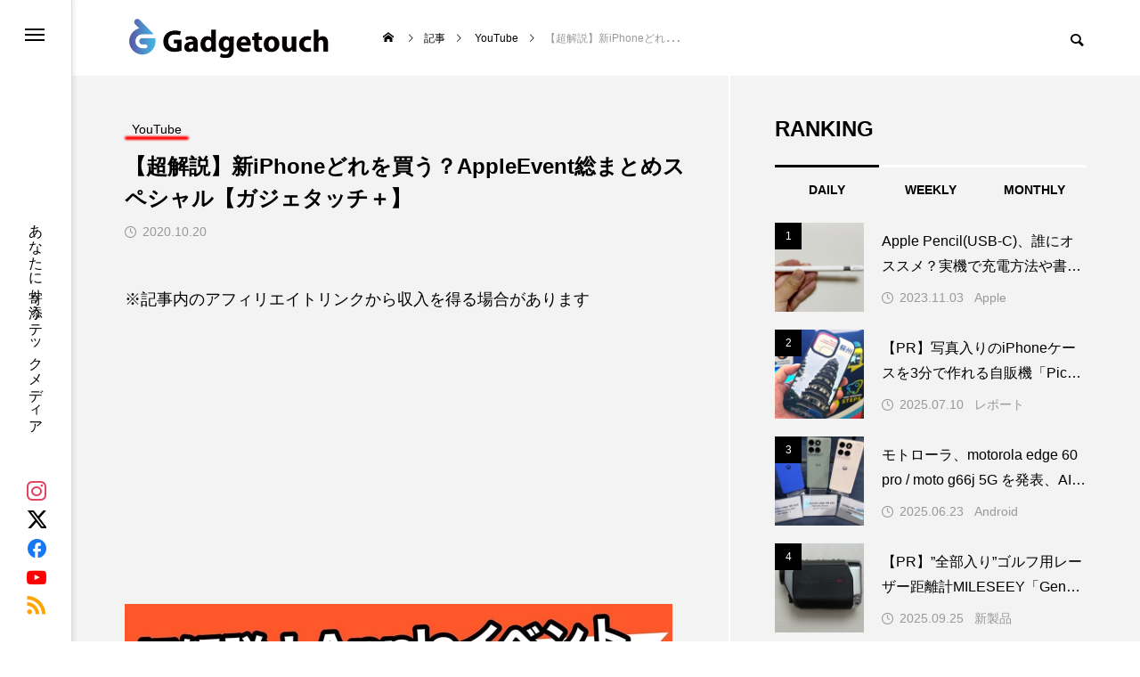

--- FILE ---
content_type: text/html; charset=UTF-8
request_url: https://gadgetouch.com/youtube/156/
body_size: 21739
content:
<!DOCTYPE html><html class="pc" lang="ja"><head prefix="og: https://ogp.me/ns# fb: https://ogp.me/ns/fb#"><meta charset="UTF-8">
<!--[if IE]><meta http-equiv="X-UA-Compatible" content="IE=edge"><![endif]--><meta name="viewport" content="width=device-width"><title>【超解説】新iPhoneどれを買う？AppleEvent総まとめスペシャル【ガジェタッチ＋】 | Gadgetouch - ガジェタッチ</title><meta name="description" content="こんにちは、リンクマンです。まとめ記事が遅くなりましたが、先週のガジェタッチ+について書いておきたいと思います。"><link rel="pingback" href="https://gadgetouch.com/xmlrpc.php"><meta name='robots' content='max-image-preview:large' />
<style>img:is([sizes="auto" i],[sizes^="auto," i]){contain-intrinsic-size:3000px 1500px}/*! This file is auto-generated */
.wp-block-button__link{color:#fff;background-color:#32373c;border-radius:9999px;box-shadow:none;text-decoration:none;padding:calc(.667em + 2px) calc(1.333em + 2px);font-size:1.125em}.wp-block-file__button{background:#32373c;color:#fff;text-decoration:none}:root{--wp--preset--aspect-ratio--square:1;--wp--preset--aspect-ratio--4-3:4/3;--wp--preset--aspect-ratio--3-4:3/4;--wp--preset--aspect-ratio--3-2:3/2;--wp--preset--aspect-ratio--2-3:2/3;--wp--preset--aspect-ratio--16-9:16/9;--wp--preset--aspect-ratio--9-16:9/16;--wp--preset--color--black:#000;--wp--preset--color--cyan-bluish-gray:#abb8c3;--wp--preset--color--white:#fff;--wp--preset--color--pale-pink:#f78da7;--wp--preset--color--vivid-red:#cf2e2e;--wp--preset--color--luminous-vivid-orange:#ff6900;--wp--preset--color--luminous-vivid-amber:#fcb900;--wp--preset--color--light-green-cyan:#7bdcb5;--wp--preset--color--vivid-green-cyan:#00d084;--wp--preset--color--pale-cyan-blue:#8ed1fc;--wp--preset--color--vivid-cyan-blue:#0693e3;--wp--preset--color--vivid-purple:#9b51e0;--wp--preset--gradient--vivid-cyan-blue-to-vivid-purple:linear-gradient(135deg,rgba(6,147,227,1) 0%,#9b51e0 100%);--wp--preset--gradient--light-green-cyan-to-vivid-green-cyan:linear-gradient(135deg,#7adcb4 0%,#00d082 100%);--wp--preset--gradient--luminous-vivid-amber-to-luminous-vivid-orange:linear-gradient(135deg,rgba(252,185,0,1) 0%,rgba(255,105,0,1) 100%);--wp--preset--gradient--luminous-vivid-orange-to-vivid-red:linear-gradient(135deg,rgba(255,105,0,1) 0%,#cf2e2e 100%);--wp--preset--gradient--very-light-gray-to-cyan-bluish-gray:linear-gradient(135deg,#eee 0%,#a9b8c3 100%);--wp--preset--gradient--cool-to-warm-spectrum:linear-gradient(135deg,#4aeadc 0%,#9778d1 20%,#cf2aba 40%,#ee2c82 60%,#fb6962 80%,#fef84c 100%);--wp--preset--gradient--blush-light-purple:linear-gradient(135deg,#ffceec 0%,#9896f0 100%);--wp--preset--gradient--blush-bordeaux:linear-gradient(135deg,#fecda5 0%,#fe2d2d 50%,#6b003e 100%);--wp--preset--gradient--luminous-dusk:linear-gradient(135deg,#ffcb70 0%,#c751c0 50%,#4158d0 100%);--wp--preset--gradient--pale-ocean:linear-gradient(135deg,#fff5cb 0%,#b6e3d4 50%,#33a7b5 100%);--wp--preset--gradient--electric-grass:linear-gradient(135deg,#caf880 0%,#71ce7e 100%);--wp--preset--gradient--midnight:linear-gradient(135deg,#020381 0%,#2874fc 100%);--wp--preset--font-size--small:13px;--wp--preset--font-size--medium:20px;--wp--preset--font-size--large:36px;--wp--preset--font-size--x-large:42px;--wp--preset--spacing--20:.44rem;--wp--preset--spacing--30:.67rem;--wp--preset--spacing--40:1rem;--wp--preset--spacing--50:1.5rem;--wp--preset--spacing--60:2.25rem;--wp--preset--spacing--70:3.38rem;--wp--preset--spacing--80:5.06rem;--wp--preset--shadow--natural:6px 6px 9px rgba(0,0,0,.2);--wp--preset--shadow--deep:12px 12px 50px rgba(0,0,0,.4);--wp--preset--shadow--sharp:6px 6px 0px rgba(0,0,0,.2);--wp--preset--shadow--outlined:6px 6px 0px -3px rgba(255,255,255,1),6px 6px rgba(0,0,0,1);--wp--preset--shadow--crisp:6px 6px 0px rgba(0,0,0,1)}:where(.is-layout-flex){gap:.5em}:where(.is-layout-grid){gap:.5em}body .is-layout-flex{display:flex}.is-layout-flex{flex-wrap:wrap;align-items:center}.is-layout-flex>:is(*,div){margin:0}body .is-layout-grid{display:grid}.is-layout-grid>:is(*,div){margin:0}:where(.wp-block-columns.is-layout-flex){gap:2em}:where(.wp-block-columns.is-layout-grid){gap:2em}:where(.wp-block-post-template.is-layout-flex){gap:1.25em}:where(.wp-block-post-template.is-layout-grid){gap:1.25em}.has-black-color{color:var(--wp--preset--color--black) !important}.has-cyan-bluish-gray-color{color:var(--wp--preset--color--cyan-bluish-gray) !important}.has-white-color{color:var(--wp--preset--color--white) !important}.has-pale-pink-color{color:var(--wp--preset--color--pale-pink) !important}.has-vivid-red-color{color:var(--wp--preset--color--vivid-red) !important}.has-luminous-vivid-orange-color{color:var(--wp--preset--color--luminous-vivid-orange) !important}.has-luminous-vivid-amber-color{color:var(--wp--preset--color--luminous-vivid-amber) !important}.has-light-green-cyan-color{color:var(--wp--preset--color--light-green-cyan) !important}.has-vivid-green-cyan-color{color:var(--wp--preset--color--vivid-green-cyan) !important}.has-pale-cyan-blue-color{color:var(--wp--preset--color--pale-cyan-blue) !important}.has-vivid-cyan-blue-color{color:var(--wp--preset--color--vivid-cyan-blue) !important}.has-vivid-purple-color{color:var(--wp--preset--color--vivid-purple) !important}.has-black-background-color{background-color:var(--wp--preset--color--black) !important}.has-cyan-bluish-gray-background-color{background-color:var(--wp--preset--color--cyan-bluish-gray) !important}.has-white-background-color{background-color:var(--wp--preset--color--white) !important}.has-pale-pink-background-color{background-color:var(--wp--preset--color--pale-pink) !important}.has-vivid-red-background-color{background-color:var(--wp--preset--color--vivid-red) !important}.has-luminous-vivid-orange-background-color{background-color:var(--wp--preset--color--luminous-vivid-orange) !important}.has-luminous-vivid-amber-background-color{background-color:var(--wp--preset--color--luminous-vivid-amber) !important}.has-light-green-cyan-background-color{background-color:var(--wp--preset--color--light-green-cyan) !important}.has-vivid-green-cyan-background-color{background-color:var(--wp--preset--color--vivid-green-cyan) !important}.has-pale-cyan-blue-background-color{background-color:var(--wp--preset--color--pale-cyan-blue) !important}.has-vivid-cyan-blue-background-color{background-color:var(--wp--preset--color--vivid-cyan-blue) !important}.has-vivid-purple-background-color{background-color:var(--wp--preset--color--vivid-purple) !important}.has-black-border-color{border-color:var(--wp--preset--color--black) !important}.has-cyan-bluish-gray-border-color{border-color:var(--wp--preset--color--cyan-bluish-gray) !important}.has-white-border-color{border-color:var(--wp--preset--color--white) !important}.has-pale-pink-border-color{border-color:var(--wp--preset--color--pale-pink) !important}.has-vivid-red-border-color{border-color:var(--wp--preset--color--vivid-red) !important}.has-luminous-vivid-orange-border-color{border-color:var(--wp--preset--color--luminous-vivid-orange) !important}.has-luminous-vivid-amber-border-color{border-color:var(--wp--preset--color--luminous-vivid-amber) !important}.has-light-green-cyan-border-color{border-color:var(--wp--preset--color--light-green-cyan) !important}.has-vivid-green-cyan-border-color{border-color:var(--wp--preset--color--vivid-green-cyan) !important}.has-pale-cyan-blue-border-color{border-color:var(--wp--preset--color--pale-cyan-blue) !important}.has-vivid-cyan-blue-border-color{border-color:var(--wp--preset--color--vivid-cyan-blue) !important}.has-vivid-purple-border-color{border-color:var(--wp--preset--color--vivid-purple) !important}.has-vivid-cyan-blue-to-vivid-purple-gradient-background{background:var(--wp--preset--gradient--vivid-cyan-blue-to-vivid-purple) !important}.has-light-green-cyan-to-vivid-green-cyan-gradient-background{background:var(--wp--preset--gradient--light-green-cyan-to-vivid-green-cyan) !important}.has-luminous-vivid-amber-to-luminous-vivid-orange-gradient-background{background:var(--wp--preset--gradient--luminous-vivid-amber-to-luminous-vivid-orange) !important}.has-luminous-vivid-orange-to-vivid-red-gradient-background{background:var(--wp--preset--gradient--luminous-vivid-orange-to-vivid-red) !important}.has-very-light-gray-to-cyan-bluish-gray-gradient-background{background:var(--wp--preset--gradient--very-light-gray-to-cyan-bluish-gray) !important}.has-cool-to-warm-spectrum-gradient-background{background:var(--wp--preset--gradient--cool-to-warm-spectrum) !important}.has-blush-light-purple-gradient-background{background:var(--wp--preset--gradient--blush-light-purple) !important}.has-blush-bordeaux-gradient-background{background:var(--wp--preset--gradient--blush-bordeaux) !important}.has-luminous-dusk-gradient-background{background:var(--wp--preset--gradient--luminous-dusk) !important}.has-pale-ocean-gradient-background{background:var(--wp--preset--gradient--pale-ocean) !important}.has-electric-grass-gradient-background{background:var(--wp--preset--gradient--electric-grass) !important}.has-midnight-gradient-background{background:var(--wp--preset--gradient--midnight) !important}.has-small-font-size{font-size:var(--wp--preset--font-size--small) !important}.has-medium-font-size{font-size:var(--wp--preset--font-size--medium) !important}.has-large-font-size{font-size:var(--wp--preset--font-size--large) !important}.has-x-large-font-size{font-size:var(--wp--preset--font-size--x-large) !important}:where(.wp-block-post-template.is-layout-flex){gap:1.25em}:where(.wp-block-post-template.is-layout-grid){gap:1.25em}:where(.wp-block-columns.is-layout-flex){gap:2em}:where(.wp-block-columns.is-layout-grid){gap:2em}:root :where(.wp-block-pullquote){font-size:1.5em;line-height:1.6}:root{--tcd-font-type1:Arial,"Hiragino Sans","Yu Gothic Medium","Meiryo",sans-serif;--tcd-font-type2:"Times New Roman",Times,"Yu Mincho","游明朝","游明朝体","Hiragino Mincho Pro",serif;--tcd-font-type3:Palatino,"Yu Kyokasho","游教科書体","UD デジタル 教科書体 N","游明朝","游明朝体","Hiragino Mincho Pro","Meiryo",serif;--tcd-font-type-logo:"Noto Sans JP",sans-serif}:root{--pchpp-color-inline:#069a8e;--pchpp-color-custom:#5ca250;--pchpp-color-custom-2:#8e59e4;--pchpp-color-amazon:#f99a0c;--pchpp-color-rakuten:#e0423c;--pchpp-color-yahoo:#438ee8;--pchpp-color-mercari:#3c3c3c;--pchpp-inline-bg-color:var(--pchpp-color-inline);--pchpp-inline-txt-color:#fff;--pchpp-inline-shadow:0 1px 4px -1px rgba(0,0,0,.2);--pchpp-inline-radius:0px;--pchpp-inline-width:auto}body{font-size:26px}.common_headline{font-size:32px !important}@media screen and (max-width:750px){body{font-size:20px}.common_headline{font-size:22px !important}}body,input,textarea{font-family:var(--tcd-font-type1)}.rich_font,.p-vertical{font-family:var(--tcd-font-type1);font-weight:600}.blog_title .title{font-family:var(--tcd-font-type1)}.news_title .title{font-family:var(--tcd-font-type1)}.rich_font_1{font-family:var(--tcd-font-type1);font-weight:600}.rich_font_2{font-family:var(--tcd-font-type2);font-weight:600}.rich_font_3{font-family:var(--tcd-font-type3);font-weight:600}.rich_font_logo{font-family:var(--tcd-font-type-logo);font-weight:700 !important}.mobile body #header{background:rgba(255,255,255,1)}.mobile body.home #header{background:0 0}.mobile body.header_fix_mobile #header,.mobile body.home.header_fix_mobile #header{background:rgba(255,255,255,1)}.mobile body.header_fix_mobile #header:hover{background:rgba(255,255,255,1) !important}#header_logo .logo_text{font-size:32px}#footer_logo .logo_text{font-size:32px}@media screen and (max-width:1201px){#header_logo .logo_text{font-size:24px}#footer_logo .logo_text{font-size:24px}}#mega_menu,body.side_menu_type2 #side_menu:after{background:rgba(0,0,0,.6)}#side_menu_content{background:#262626}#side_menu>.sub-menu{background:#2d2d2d}#side_menu>.sub-menu .sub-menu{background:rgba(0,0,0,.2)}#side_menu a{color:#fff}#side_menu a:hover{color:#f40000}#side_menu .menu-item-has-children:after,#side_menu .menu-item-has-children:before{background-color:#fff}#side_menu .menu-item-has-children:hover:after,#side_menu .menu-item-has-children:hover:before{background-color:#f40000}#mega_category .category_name{font-size:26px}#mega_category .title{font-size:18px}#drawer_menu{color:#fff;background:#000}#drawer_menu a{color:#fff}#mobile_menu a{color:#fff;border-color:#444}#mobile_menu li li a{background:#333}#mobile_menu a:hover,#drawer_menu .close_button:hover,#mobile_menu .child_menu_button:hover{color:#fff;background:#444}#mobile_menu .child_menu_button .icon:before,#mobile_menu .child_menu_button:hover .icon:before{color:#fff}.author_profile .avatar_area img,.animate_image img,.animate_background .image{width:100%;height:auto;will-change:transform;-webkit-transition:transform .5s ease;transition:transform .5s ease;-webkit-transform:scale(1.2);transform:scale(1.2)}.author_profile a.avatar:hover img,.animate_image:hover img,.animate_background:hover .image{-webkit-transform:scale(1);transform:scale(1)}a{color:#000}#blog_total_num .num{color:#fc0000}#page_header .catch span:after,#author_page_header .name:after,#author_list .name:after,.post_carousel .author_list .name:after,#page_header.simple .catch:after,.post_carousel .category:after,.cat-item a:after,#author_post li a span:after,.author_profile .tab li:hover,.toc_widget_wrap.styled .toc_link:after,.cb_featured .button_list .item:hover,.author_profile .tab li a:hover,#p_readmore .button:hover,.c-pw__btn:hover,#comment_tab li a:hover,#submit_comment:hover,#cancel_comment_reply a:hover,#wp-calendar #prev a:hover,#wp-calendar #next a:hover,#wp-calendar td a:hover,#comment_tab li a:hover,#return_top a:hover{background-color:#fc0000}.page_navi a:hover,#post_pagination a:hover,#comment_textarea textarea:focus,.c-pw__box-input:focus{border-color:#fc0000}a:hover,#mega_category .title a:hover,#mega_category a:hover .name,#header_slider .post_item .title a:hover,#footer_top a:hover,#footer_social_link li a:hover:before,#next_prev_post a:hover,.single_copy_title_url_btn:hover,.cb_category_post .title a:hover,.cb_trend .post_list.type2 .name:hover,#header_content_post_list .item .title a:hover,#header_content_post_list .item .name:hover,.tcdw_search_box_widget .search_area .search_button:hover:before,#single_author_title_area .author_link li a:hover:before,.author_profile a:hover,#post_meta_bottom a:hover,.cardlink_title a:hover,.comment a:hover,.comment_form_wrapper a:hover,#mega_menu_mobile_global_menu li a:hover,#tcd_toc.styled .toc_link:hover,.tcd_toc_widget.no_underline .toc_widget_wrap.styled .toc_link:hover,.rank_headline .headline:hover{color:#f40000}@media screen and (max-width:750px){#author_post li a:hover,.category_list_widget li a:hover{color:#f40000 !important}}.post_content a,.custom-html-widget a{color:#1641ff}.post_content a:hover,.custom-html-widget a:hover{color:#f40000}.cat_id3_text_link:hover{color:#fc0000 !important}.cat_id3:after,.cat-item-3 a:after{background-color:#fc0000 !important}.cat_id4_text_link:hover{color:#fc0000 !important}.cat_id4:after,.cat-item-4 a:after{background-color:#fc0000 !important}.cat_id5_text_link:hover{color:#fc0000 !important}.cat_id5:after,.cat-item-5 a:after{background-color:#fc0000 !important}.cat_id8_text_link:hover{color:#b43936 !important}.cat_id8:after,.cat-item-8 a:after{background-color:#b43936 !important}.cat_id19_text_link:hover{color:#b43936 !important}.cat_id19:after,.cat-item-19 a:after{background-color:#b43936 !important}.cat_id20_text_link:hover{color:#fc0000 !important}.cat_id20:after,.cat-item-20 a:after{background-color:#fc0000 !important}.cat_id21_text_link:hover{color:#b43936 !important}.cat_id21:after,.cat-item-21 a:after{background-color:#b43936 !important}.cat_id22_text_link:hover{color:#fc0000 !important}.cat_id22:after,.cat-item-22 a:after{background-color:#fc0000 !important}.cat_id23_text_link:hover{color:#fc0000 !important}.cat_id23:after,.cat-item-23 a:after{background-color:#fc0000 !important}.cat_id24_text_link:hover{color:#fc0000 !important}.cat_id24:after,.cat-item-24 a:after{background-color:#fc0000 !important}.cat_id28_text_link:hover{color:#fc0000 !important}.cat_id28:after,.cat-item-28 a:after{background-color:#fc0000 !important}.cat_id29_text_link:hover{color:#fc0000 !important}.cat_id29:after,.cat-item-29 a:after{background-color:#fc0000 !important}.cat_id30_text_link:hover{color:#b43936 !important}.cat_id30:after,.cat-item-30 a:after{background-color:#b43936 !important}.cat_id31_text_link:hover{color:#fc0000 !important}.cat_id31:after,.cat-item-31 a:after{background-color:#fc0000 !important}.cat_id32_text_link:hover{color:#fc0000 !important}.cat_id32:after,.cat-item-32 a:after{background-color:#fc0000 !important}.cat_id33_text_link:hover{color:#fc0000 !important}.cat_id33:after,.cat-item-33 a:after{background-color:#fc0000 !important}.cat_id34_text_link:hover{color:#fc0000 !important}.cat_id34:after,.cat-item-34 a:after{background-color:#fc0000 !important}.cat_id35_text_link:hover{color:#b43936 !important}.cat_id35:after,.cat-item-35 a:after{background-color:#b43936 !important}.cat_id36_text_link:hover{color:#fc0000 !important}.cat_id36:after,.cat-item-36 a:after{background-color:#fc0000 !important}.cat_id37_text_link:hover{color:#b43936 !important}.cat_id37:after,.cat-item-37 a:after{background-color:#b43936 !important}.cat_id38_text_link:hover{color:#fc0000 !important}.cat_id38:after,.cat-item-38 a:after{background-color:#fc0000 !important}.cat_id39_text_link:hover{color:#fc0000 !important}.cat_id39:after,.cat-item-39 a:after{background-color:#fc0000 !important}.cat_id40_text_link:hover{color:#fc0000 !important}.cat_id40:after,.cat-item-40 a:after{background-color:#fc0000 !important}.cat_id41_text_link:hover{color:#fc0000 !important}.cat_id41:after,.cat-item-41 a:after{background-color:#fc0000 !important}.cat_id42_text_link:hover{color:#fc0000 !important}.cat_id42:after,.cat-item-42 a:after{background-color:#fc0000 !important}.cat_id44_text_link:hover{color:#fc0000 !important}.cat_id44:after,.cat-item-44 a:after{background-color:#fc0000 !important}.cat_id45_text_link:hover{color:#fc0000 !important}.cat_id45:after,.cat-item-45 a:after{background-color:#fc0000 !important}.cat_id46_text_link:hover{color:#fc0000 !important}.cat_id46:after,.cat-item-46 a:after{background-color:#fc0000 !important}.cat_id47_text_link:hover{color:#fc0000 !important}.cat_id47:after,.cat-item-47 a:after{background-color:#fc0000 !important}.cat_id48_text_link:hover{color:#fc0000 !important}.cat_id48:after,.cat-item-48 a:after{background-color:#fc0000 !important}.cat_id49_text_link:hover{color:#fc0000 !important}.cat_id49:after,.cat-item-49 a:after{background-color:#fc0000 !important}.cat_id51_text_link:hover{color:#fc0000 !important}.cat_id51:after,.cat-item-51 a:after{background-color:#fc0000 !important}.cat_id52_text_link:hover{color:#fc0000 !important}.cat_id52:after,.cat-item-52 a:after{background-color:#fc0000 !important}.cat_id53_text_link:hover{color:#b43936 !important}.cat_id53:after,.cat-item-53 a:after{background-color:#b43936 !important}.cat_id54_text_link:hover{color:#fc0000 !important}.cat_id54:after,.cat-item-54 a:after{background-color:#fc0000 !important}.cat_id55_text_link:hover{color:#fc0000 !important}.cat_id55:after,.cat-item-55 a:after{background-color:#fc0000 !important}.cat_id56_text_link:hover{color:#fc0000 !important}.cat_id56:after,.cat-item-56 a:after{background-color:#fc0000 !important}.cat_id57_text_link:hover{color:#fc0000 !important}.cat_id57:after,.cat-item-57 a:after{background-color:#fc0000 !important}.cat_id58_text_link:hover{color:#fc0000 !important}.cat_id58:after,.cat-item-58 a:after{background-color:#fc0000 !important}.cat_id59_text_link:hover{color:#fc0000 !important}.cat_id59:after,.cat-item-59 a:after{background-color:#fc0000 !important}.cat_id60_text_link:hover{color:#fc0000 !important}.cat_id60:after,.cat-item-60 a:after{background-color:#fc0000 !important}.cat_id61_text_link:hover{color:#fc0000 !important}.cat_id61:after,.cat-item-61 a:after{background-color:#fc0000 !important}.cat_id62_text_link:hover{color:#fc0000 !important}.cat_id62:after,.cat-item-62 a:after{background-color:#fc0000 !important}.cat_id63_text_link:hover{color:#b43936 !important}.cat_id63:after,.cat-item-63 a:after{background-color:#b43936 !important}.cat_id64_text_link:hover{color:#fc0000 !important}.cat_id64:after,.cat-item-64 a:after{background-color:#fc0000 !important}.cat_id65_text_link:hover{color:#fc0000 !important}.cat_id65:after,.cat-item-65 a:after{background-color:#fc0000 !important}.cat_id66_text_link:hover{color:#fc0000 !important}.cat_id66:after,.cat-item-66 a:after{background-color:#fc0000 !important}.cat_id67_text_link:hover{color:#fc0000 !important}.cat_id67:after,.cat-item-67 a:after{background-color:#fc0000 !important}.cat_id68_text_link:hover{color:#fc0000 !important}.cat_id68:after,.cat-item-68 a:after{background-color:#fc0000 !important}.cat_id69_text_link:hover{color:#fc0000 !important}.cat_id69:after,.cat-item-69 a:after{background-color:#fc0000 !important}.cat_id70_text_link:hover{color:#fc0000 !important}.cat_id70:after,.cat-item-70 a:after{background-color:#fc0000 !important}.cat_id71_text_link:hover{color:#fc0000 !important}.cat_id71:after,.cat-item-71 a:after{background-color:#fc0000 !important}.cat_id73_text_link:hover{color:#fc0000 !important}.cat_id73:after,.cat-item-73 a:after{background-color:#fc0000 !important}.cat_id74_text_link:hover{color:#fc0000 !important}.cat_id74:after,.cat-item-74 a:after{background-color:#fc0000 !important}.cat_id75_text_link:hover{color:#fc0000 !important}.cat_id75:after,.cat-item-75 a:after{background-color:#fc0000 !important}.cat_id76_text_link:hover{color:#fc0000 !important}.cat_id76:after,.cat-item-76 a:after{background-color:#fc0000 !important}.cat_id77_text_link:hover{color:#fc0000 !important}.cat_id77:after,.cat-item-77 a:after{background-color:#fc0000 !important}.cat_id78_text_link:hover{color:#fc0000 !important}.cat_id78:after,.cat-item-78 a:after{background-color:#fc0000 !important}.cat_id79_text_link:hover{color:#fc0000 !important}.cat_id79:after,.cat-item-79 a:after{background-color:#fc0000 !important}.cat_id80_text_link:hover{color:#fc0000 !important}.cat_id80:after,.cat-item-80 a:after{background-color:#fc0000 !important}.cat_id81_text_link:hover{color:#fc0000 !important}.cat_id81:after,.cat-item-81 a:after{background-color:#fc0000 !important}.cat_id82_text_link:hover{color:#fc0000 !important}.cat_id82:after,.cat-item-82 a:after{background-color:#fc0000 !important}.cat_id83_text_link:hover{color:#fc0000 !important}.cat_id83:after,.cat-item-83 a:after{background-color:#fc0000 !important}.cat_id84_text_link:hover{color:#fc0000 !important}.cat_id84:after,.cat-item-84 a:after{background-color:#fc0000 !important}.cat_id85_text_link:hover{color:#fc0000 !important}.cat_id85:after,.cat-item-85 a:after{background-color:#fc0000 !important}.cat_id191_text_link:hover{color:#fc0000 !important}.cat_id191:after,.cat-item-191 a:after{background-color:#fc0000 !important}#body{font-family:Arial,sans-serif;font-size:18px;line-height:1;width:100%;position:relative;-webkit-font-smoothing:antialiased}#post_title .title{font-size:28px;line-height:1.5;word-wrap:break-word}#next_prev_post{display:none}.a{　color:#1641ff !important}#post_image{display:none !important}.photoby{font-size:80%;　margin:10px}.caption{font-size:75%;margin-bottom:15px}#body.single #main_col .author_profile .desc{overflow:-webkit-paged-x}.kindle-newtitle a{padding:8px;border-radius:10px;border-bottom:3px solid #e2be4e;margin:10px 0 15px;background:#ffd550;color:#000 !important;text-decoration:none;display:block;text-align:center}.cstmreba{width:98%;height:auto;margin:36px auto;font-family:'Lucida Grande','Hiragino Kaku Gothic ProN',Helvetica,Meiryo,sans-serif;line-height:1.5;word-wrap:break-word;box-sizing:border-box;display:block}.cstmreba p{margin:0;padding:0}.cstmreba a{transition:.8s;color:#285eff}.cstmreba a:hover{color:#ffca28}.cstmreba .booklink-box,.cstmreba .kaerebalink-box,.cstmreba .tomarebalink-box{width:100%;background-color:#fafafa;overflow:hidden;border-radius:0;box-sizing:border-box;padding:12px 8px;box-shadow:0px 2px 5px 0 rgba(0,0,0,.26)}.cstmreba .booklink-image,.cstmreba .kaerebalink-image,.cstmreba .tomarebalink-image{width:150px;float:left;margin:0 14px 0 0;text-align:center;background:#fff}.cstmreba .booklink-image a,.cstmreba .kaerebalink-image a,.cstmreba .tomarebalink-image a{width:100%;display:block}.cstmreba .booklink-image a img,.cstmreba .kaerebalink-image a img,.cstmreba .tomarebalink-image a img{margin:0;padding:0;text-align:center;background:#fff}.cstmreba .booklink-info,.cstmreba .kaerebalink-info,.cstmreba .tomarebalink-info{overflow:hidden;line-height:170%;color:#333}.cstmreba .booklink-info a,.cstmreba .kaerebalink-info a,.cstmreba .tomarebalink-info a{text-decoration:none}.cstmreba .booklink-name>a,.cstmreba .kaerebalink-name>a,.cstmreba .tomarebalink-name>a{border-bottom:1px solid;font-size:16px}.cstmreba .booklink-powered-date,.cstmreba .kaerebalink-powered-date,.cstmreba .tomarebalink-powered-date{font-size:10px;line-height:150%}.cstmreba .booklink-powered-date a,.cstmreba .kaerebalink-powered-date a,.cstmreba .tomarebalink-powered-date a{color:#333;border-bottom:none}.cstmreba .booklink-powered-date a:hover,.cstmreba .kaerebalink-powered-date a:hover,.cstmreba .tomarebalink-powered-date a:hover{color:#333;border-bottom:1px solid #333}.cstmreba .booklink-detail,.cstmreba .kaerebalink-detail,.cstmreba .tomarebalink-address{font-size:12px}.cstmreba .kaerebalink-link1 div img,.cstmreba .booklink-link2 div img,.cstmreba .tomarebalink-link1 div img{display:none !important}.cstmreba .kaerebalink-link1,.cstmreba .booklink-link2,.cstmreba .tomarebalink-link1{display:inline-block;width:100%;margin-top:5px}.cstmreba .booklink-link2>div,.cstmreba .kaerebalink-link1>div,.cstmreba .tomarebalink-link1>div{float:left;width:24%;min-width:128px;margin:.5%}.cstmreba .booklink-link2 a,.cstmreba .kaerebalink-link1 a,.cstmreba .tomarebalink-link1 a{width:100%;display:inline-block;text-align:center;box-sizing:border-box;margin:1px 0;padding:3% .5%;border-radius:8px;font-size:13px;font-weight:700;line-height:180%;color:#fff;box-shadow:0px 2px 4px 0 rgba(0,0,0,.26)}.cstmreba .tomarebalink-link1 .shoplinkrakuten a{background:#76ae25;border:2px solid #76ae25}.cstmreba .tomarebalink-link1 .shoplinkjalan a{background:#ff7a15;border:2px solid #ff7a15}.cstmreba .tomarebalink-link1 .shoplinkjtb a{background:#c81528;border:2px solid #c81528}.cstmreba .tomarebalink-link1 .shoplinkknt a{background:#0b499d;border:2px solid #0b499d}.cstmreba .tomarebalink-link1 .shoplinkikyu a{background:#bf9500;border:2px solid #bf9500}.cstmreba .tomarebalink-link1 .shoplinkrurubu a{background:#006;border:2px solid #006}.cstmreba .tomarebalink-link1 .shoplinkyahoo a{background:#f03;border:2px solid #f03}.cstmreba .tomarebalink-link1 .shoplinkhis a{background:#004bb0;border:2px solid #004bb0}.cstmreba .kaerebalink-link1 .shoplinkyahoo a{background:#f03;border:2px solid #f03;letter-spacing:normal}.cstmreba .kaerebalink-link1 .shoplinkbellemaison a{background:#84be24;border:2px solid #84be24}.cstmreba .kaerebalink-link1 .shoplinkcecile a{background:#8d124b;border:2px solid #8d124b}.cstmreba .kaerebalink-link1 .shoplinkwowma a{background:#ea5404;border:2px solid #ea5404}.cstmreba .kaerebalink-link1 .shoplinkkakakucom a{background:#314995;border:2px solid #314995}.cstmreba .booklink-link2 .shoplinkkindle a{background:#007dcd;border:2px solid #007dcd}.cstmreba .booklink-link2 .shoplinkrakukobo a{background:#bf0000;border:2px solid #bf0000}.cstmreba .booklink-link2 .shoplinkbk1 a{background:#0085cd;border:2px solid #0085cd}.cstmreba .booklink-link2 .shoplinkehon a{background:#2a2c6d;border:2px solid #2a2c6d}.cstmreba .booklink-link2 .shoplinkkino a{background:#003e92;border:2px solid #003e92}.cstmreba .booklink-link2 .shoplinkebj a{background:#f8485e;border:2px solid #f8485e}.cstmreba .booklink-link2 .shoplinktoshokan a{background:#333;border:2px solid #333}.cstmreba .kaerebalink-link1 .shoplinkamazon a,.cstmreba .booklink-link2 .shoplinkamazon a{background:#ff9901;border:2px solid #ff9901}.cstmreba .kaerebalink-link1 .shoplinkrakuten a,.cstmreba .booklink-link2 .shoplinkrakuten a{background:#bf0000;border:2px solid #bf0000}.cstmreba .kaerebalink-link1 .shoplinkseven a,.cstmreba .booklink-link2 .shoplinkseven a{background:#225496;border:2px solid #225496}.cstmreba .booklink-link2 a:hover,.cstmreba .kaerebalink-link1 a:hover,.cstmreba .tomarebalink-link1 a:hover{background:#fff}.cstmreba .tomarebalink-link1 .shoplinkrakuten a:hover{color:#76ae25}.cstmreba .tomarebalink-link1 .shoplinkjalan a:hover{color:#ff7a15}.cstmreba .tomarebalink-link1 .shoplinkjtb a:hover{color:#c81528}.cstmreba .tomarebalink-link1 .shoplinkknt a:hover{color:#0b499d}.cstmreba .tomarebalink-link1 .shoplinkikyu a:hover{color:#bf9500}.cstmreba .tomarebalink-link1 .shoplinkrurubu a:hover{color:#006}.cstmreba .tomarebalink-link1 .shoplinkyahoo a:hover{color:#f03}.cstmreba .tomarebalink-link1 .shoplinkhis a:hover{color:#004bb0}.cstmreba .kaerebalink-link1 .shoplinkyahoo a:hover{color:#f03}.cstmreba .kaerebalink-link1 .shoplinkbellemaison a:hover{color:#84be24}.cstmreba .kaerebalink-link1 .shoplinkcecile a:hover{color:#8d124b}.cstmreba .kaerebalink-link1 .shoplinkwowma a:hover{color:#ea5404}.cstmreba .kaerebalink-link1 .shoplinkkakakucom a:hover{color:#314995}.cstmreba .booklink-link2 .shoplinkkindle a:hover{color:#007dcd}.cstmreba .booklink-link2 .shoplinkrakukobo a:hover{color:#bf0000}.cstmreba .booklink-link2 .shoplinkbk1 a:hover{color:#0085cd}.cstmreba .booklink-link2 .shoplinkehon a:hover{color:#2a2c6d}.cstmreba .booklink-link2 .shoplinkkino a:hover{color:#003e92}.cstmreba .booklink-link2 .shoplinkebj a:hover{color:#f8485e}.cstmreba .booklink-link2 .shoplinktoshokan a:hover{color:#333}.cstmreba .kaerebalink-link1 .shoplinkamazon a:hover,.cstmreba .booklink-link2 .shoplinkamazon a:hover{color:#ff9901}.cstmreba .kaerebalink-link1 .shoplinkrakuten a:hover,.cstmreba .booklink-link2 .shoplinkrakuten a:hover{color:#bf0000}.cstmreba .kaerebalink-link1 .shoplinkseven a:hover,.cstmreba .booklink-link2 .shoplinkseven a:hover{color:#225496}.cstmreba .booklink-footer{clear:both}@media screen and (max-width:768px){.cstmreba .booklink-image,.cstmreba .kaerebalink-image,.cstmreba .tomarebalink-image{width:100%;float:none}.cstmreba .booklink-link2>div,.cstmreba .kaerebalink-link1>div,.cstmreba .tomarebalink-link1>div{width:32.33%;margin:.5%}.cstmreba .booklink-info,.cstmreba .kaerebalink-info,.cstmreba .tomarebalink-info{text-align:center;padding-bottom:1px}}@media screen and (max-width:480px){.cstmreba .booklink-link2>div,.cstmreba .kaerebalink-link1>div,.cstmreba .tomarebalink-link1>div{width:49%;margin:.5%}}@media screen and (min-width:680px) .adsense-mid{display:flex;justify-content:space-around}.adsense-mid{align-items:center;grid-gap:16px;padding:32px 0;margin:32px 0 0}.adsense_flex-left{float:left;width:400px;margin:10px}.adsense_flex-right{margin:10px}#post_meta_bottom{margin:45px 0 35px;padding:15px 30px;background:#fff}.box-text{padding:.5em 1em;margin:2em 0;background:#f0f7ff;border:dashed 2px #5b8bd0}.box-text p{padding:0}.apphtmlBox{overflow:hidden;margin:0 0 20px;padding:0 0 20px;border-bottom:#ccc 1px dotted}.apphtmlImg{float:left;margin:0 20px 10px 30px;width:75px;height:75px}.apphtmlName{margin:0 0 5px}.apphtmlName a{border-bottom:#000 dotted 1px;color:#000;font-weight:700}.appHtmlCate{margin:0 0 5px}.apphtmlBtn{clear:both;margin:0;padding:0}.amazon-product{position:relative;display:inline-block;width:250px;height:400px;background-color:#fff;box-shadow:0 2px 5px rgba(0,0,0,.1);border-radius:5px;overflow:hidden;margin:20px;text-align:center}.amazon-product .image{height:250px;overflow:hidden}.amazon-product .image img{max-width:100%;max-height:100%;transition:transform .3s ease}.amazon-product:hover .image img{transform:scale(1.1)}.amazon-product .title{font-size:18px;font-weight:700;margin:10px 0;height:60px;overflow:hidden;text-align:center}.amazon-product .price{font-size:20px;font-weight:700;color:#e47911;margin-bottom:10px}.amazon-product .buy-now{position:absolute;bottom:0;left:0;width:100%;height:40px;background-color:#f0c14b;font-size:16px;font-weight:700;text-align:center;line-height:40px;color:#111;transition:background-color .3s ease}.amazon-product:hover .buy-now{background-color:#f90}.logo-lists{text-align:center}.logo-list{margin:20px}.styled_h2{font-size:26px !important;text-align:left;color:#fff;background:#345fe2;border-top:0 solid #ddd;border-bottom:0 solid #ddd;border-left:0 solid #ddd;border-right:0 solid #ddd;padding:15px !important;margin:0 0 30px !important}.styled_h3{font-size:22px !important;text-align:left;color:#000;background:#ededed;border-top:0 solid #ddd;border-bottom:0 solid #ddd;border-left:2px solid #000;border-right:0 solid #ddd;padding:6px 0 6px 16px !important;margin:0 0 30px !important}.styled_h4{font-size:18px !important;text-align:left;color:#000;border-top:0 solid #ddd;border-bottom:1px solid #ddd;border-left:0 solid #ddd;border-right:0 solid #ddd;padding:3px 0 3px 20px !important;margin:0 0 30px !important}.styled_h5{font-size:14px !important;text-align:left;color:#000;border-top:0 solid #ddd;border-bottom:1px solid #ddd;border-left:0 solid #ddd;border-right:0 solid #ddd;padding:3px 0 3px 24px !important;margin:0 0 30px !important}@media screen and (max-width:750px){.styled_h2{font-size:16px !important;margin:0 0 20px !important}.styled_h3{font-size:16px !important;margin:0 0 20px !important}.styled_h4{font-size:15px !important;margin:0 0 20px !important}.styled_h5{font-size:13px !important;margin:0 0 20px !important}}.q_custom_button1{color:#fff !important;border-color:rgba(83,83,83,1)}.q_custom_button1.animation_type1{background:#2662ef}.q_custom_button1:hover,.q_custom_button1:focus{color:#fff !important;border-color:rgba(125,125,125,1)}.q_custom_button1.animation_type1:hover{background:#d33}.q_custom_button1:before{background:#d33}.q_custom_button2{color:#fff !important;border-color:rgba(83,83,83,1)}.q_custom_button2.animation_type1{background:#535353}.q_custom_button2:hover,.q_custom_button2:focus{color:#fff !important;border-color:rgba(125,125,125,1)}.q_custom_button2.animation_type1:hover{background:#7d7d7d}.q_custom_button2:before{background:#7d7d7d}.q_custom_button3{color:#fff !important;border-color:rgba(0,157,224,1)}.q_custom_button3.animation_type1{background:#009de0}.q_custom_button3:hover,.q_custom_button3:focus{color:#fff !important;border-color:rgba(0,213,237,1)}.q_custom_button3.animation_type1:hover{background:#00d5ed}.q_custom_button3:before{background:#00d5ed}.speech_balloon_left1 .speach_balloon_text{background-color:#fff;border-color:#23c2db;color:#000}.speech_balloon_left1 .speach_balloon_text:before{border-right-color:#23c2db}.speech_balloon_left1 .speach_balloon_text:after{border-right-color:#fff}.speech_balloon_left2 .speach_balloon_text{background-color:#fff;border-color:#dd7575;color:#000}.speech_balloon_left2 .speach_balloon_text:before{border-right-color:#dd7575}.speech_balloon_left2 .speach_balloon_text:after{border-right-color:#fff}.speech_balloon_right1 .speach_balloon_text{background-color:#fff;border-color:#ff3a3a;color:#000}.speech_balloon_right1 .speach_balloon_text:before{border-left-color:#ff3a3a}.speech_balloon_right1 .speach_balloon_text:after{border-left-color:#fff}.speech_balloon_right2 .speach_balloon_text{background-color:#fff;border-color:#0789b5;color:#000}.speech_balloon_right2 .speach_balloon_text:before{border-left-color:#0789b5}.speech_balloon_right2 .speach_balloon_text:after{border-left-color:#fff}.qt_google_map .pb_googlemap_custom-overlay-inner{background:#000;color:#fff}.qt_google_map .pb_googlemap_custom-overlay-inner:after{border-color:#000 transparent transparent}.sns_button_list.color_type2 li.note a:before{background-image:url(https://gadgetouch.com/wp-content/themes/code_tcd090/img/common/note.svg)}#post_title .title{font-size:32px}#related_post .title{font-size:18px}.featured_post .title{font-size:18px}@media screen and (max-width:750px){#post_title .title{font-size:24px}#related_post .title{font-size:16px}.featured_post .title{font-size:16px}}.p-cta--1.cta_type1 a .catch{font-size:20px;color:#fff}.p-cta--1.cta_type1 a:hover .catch{color:#ccc}.p-cta--1.cta_type1 .overlay{background:rgba(0,0,0,.5)}.p-cta--2.cta_type1 a .catch{font-size:20px;color:#fff}.p-cta--2.cta_type1 a:hover .catch{color:#ccc}.p-cta--2.cta_type1 .overlay{background:rgba(0,0,0,.5)}.p-cta--3.cta_type1 a .catch{font-size:20px;color:#fff}.p-cta--3.cta_type1 a:hover .catch{color:#ccc}.p-cta--3.cta_type1 .overlay{background:rgba(0,0,0,.5)}.p-footer-cta--1.footer_cta_type1{background:rgba(0,0,0,1)}.p-footer-cta--1.footer_cta_type1 .catch{color:#fff}.p-footer-cta--1.footer_cta_type1 #js-footer-cta__btn{color:#fff;background:#bdbd07}.p-footer-cta--1.footer_cta_type1 #js-footer-cta__btn:hover{color:#fff;background:#ecec00}.p-footer-cta--1.footer_cta_type1 #js-footer-cta__close:before{color:#fff}.p-footer-cta--1.footer_cta_type1 #js-footer-cta__close:hover:before{color:#ccc}@media only screen and (max-width:750px){.p-footer-cta--1.footer_cta_type1 #js-footer-cta__btn:after{color:#fff}.p-footer-cta--1.footer_cta_type1 #js-footer-cta__btn:hover:after{color:#ccc}}.p-footer-cta--2.footer_cta_type1{background:rgba(0,0,0,1)}.p-footer-cta--2.footer_cta_type1 .catch{color:#fff}.p-footer-cta--2.footer_cta_type1 #js-footer-cta__btn{color:#fff;background:#bdbd07}.p-footer-cta--2.footer_cta_type1 #js-footer-cta__btn:hover{color:#fff;background:#ecec00}.p-footer-cta--2.footer_cta_type1 #js-footer-cta__close:before{color:#fff}.p-footer-cta--2.footer_cta_type1 #js-footer-cta__close:hover:before{color:#ccc}@media only screen and (max-width:750px){.p-footer-cta--2.footer_cta_type1 #js-footer-cta__btn:after{color:#fff}.p-footer-cta--2.footer_cta_type1 #js-footer-cta__btn:hover:after{color:#ccc}}.p-footer-cta--3.footer_cta_type1{background:rgba(0,0,0,1)}.p-footer-cta--3.footer_cta_type1 .catch{color:#fff}.p-footer-cta--3.footer_cta_type1 #js-footer-cta__btn{color:#fff;background:#bdbd07}.p-footer-cta--3.footer_cta_type1 #js-footer-cta__btn:hover{color:#fff;background:#ecec00}.p-footer-cta--3.footer_cta_type1 #js-footer-cta__close:before{color:#fff}.p-footer-cta--3.footer_cta_type1 #js-footer-cta__close:hover:before{color:#ccc}@media only screen and (max-width:750px){.p-footer-cta--3.footer_cta_type1 #js-footer-cta__btn:after{color:#fff}.p-footer-cta--3.footer_cta_type1 #js-footer-cta__btn:hover:after{color:#ccc}}</style><meta property="og:type" content="article"><meta property="og:url" content="https://gadgetouch.com/youtube/156/"><meta property="og:title" content="【超解説】新iPhoneどれを買う？AppleEvent総まとめスペシャル【ガジェタッチ＋】 &#8211; Gadgetouch &#8211; ガジェタッチ"><meta property="og:description" content="こんにちは、リンクマンです。まとめ記事が遅くなりましたが、先週のガジェタッチ+について書いておきたいと思います。"><meta property="og:site_name" content="Gadgetouch - ガジェタッチ"><meta property="og:image" content="https://gadgetouch.com/wp-content/uploads/2020/10/chokaisetsuappleevent.jpg"><meta property="og:image:secure_url" content="https://gadgetouch.com/wp-content/uploads/2020/10/chokaisetsuappleevent.jpg"><meta property="og:image:width" content="1230"><meta property="og:image:height" content="690"><meta property="fb:app_id" content="2826206037609151"><meta name="twitter:card" content="summary"><meta name="twitter:site" content="@gadgetouch"><meta name="twitter:creator" content="@gadgetouch"><meta name="twitter:title" content="【超解説】新iPhoneどれを買う？AppleEvent総まとめスペシャル【ガジェタッチ＋】 &#8211; Gadgetouch &#8211; ガジェタッチ"><meta property="twitter:description" content="こんにちは、リンクマンです。まとめ記事が遅くなりましたが、先週のガジェタッチ+について書いておきたいと思います。"><meta name="twitter:image:src" content="https://gadgetouch.com/wp-content/uploads/2020/10/chokaisetsuappleevent-500x500.jpg"><link rel="alternate" type="application/rss+xml" title="Gadgetouch - ガジェタッチ &raquo; フィード" href="https://gadgetouch.com/feed/" /><link rel="alternate" type="application/rss+xml" title="Gadgetouch - ガジェタッチ &raquo; コメントフィード" href="https://gadgetouch.com/comments/feed/" /><link rel="alternate" type="application/rss+xml" title="Gadgetouch - ガジェタッチ &raquo; 【超解説】新iPhoneどれを買う？AppleEvent総まとめスペシャル【ガジェタッチ＋】 のコメントのフィード" href="https://gadgetouch.com/youtube/156/feed/" /><link rel="preconnect" href="https://fonts.googleapis.com"><link rel="preconnect" href="https://fonts.gstatic.com" crossorigin><link href="https://fonts.googleapis.com/css2?family=Noto+Sans+JP:wght@400;600" rel="stylesheet"><link rel='stylesheet' id='style-css' href='https://gadgetouch.com/wp-content/themes/code_tcd090/style.css?ver=2.6' type='text/css' media='all' /><link rel='stylesheet' id='wp-block-library-css' href='https://gadgetouch.com/wp-includes/css/dist/block-library/style.min.css?ver=6.8.1' type='text/css' media='all' /><link rel='stylesheet' id='owl-carousel-css' href='https://gadgetouch.com/wp-content/themes/code_tcd090/js/owl.carousel.min.css?ver=2.3.4' type='text/css' media='all' /><link rel='stylesheet' id='pochipp-front-css' href='https://gadgetouch.com/wp-content/plugins/pochipp/dist/css/style.css?ver=1.18.2' type='text/css' media='all' />
<script type="text/javascript" src="https://gadgetouch.com/wp-includes/js/jquery/jquery.min.js?ver=3.7.1" id="jquery-core-js"></script>
<script type="text/javascript" src="https://gadgetouch.com/wp-includes/js/jquery/jquery-migrate.min.js?ver=3.4.1" id="jquery-migrate-js"></script><link rel="https://api.w.org/" href="https://gadgetouch.com/wp-json/" /><link rel="alternate" title="JSON" type="application/json" href="https://gadgetouch.com/wp-json/wp/v2/posts/156" /><link rel="canonical" href="https://gadgetouch.com/youtube/156/" /><link rel='shortlink' href='https://gadgetouch.com/?p=156' /><link rel="alternate" title="oEmbed (JSON)" type="application/json+oembed" href="https://gadgetouch.com/wp-json/oembed/1.0/embed?url=https%3A%2F%2Fgadgetouch.com%2Fyoutube%2F156%2F" /><link rel="alternate" title="oEmbed (XML)" type="text/xml+oembed" href="https://gadgetouch.com/wp-json/oembed/1.0/embed?url=https%3A%2F%2Fgadgetouch.com%2Fyoutube%2F156%2F&#038;format=xml" /><script id="pchpp_vars">window.pchppVars={};window.pchppVars.ajaxUrl="https://gadgetouch.com/wp-admin/admin-ajax.php";window.pchppVars.ajaxNonce="e40af5cd6f";</script><link rel="stylesheet" href="https://gadgetouch.com/wp-content/themes/code_tcd090/css/design-plus.css?ver=2.6"><link rel="stylesheet" href="https://gadgetouch.com/wp-content/themes/code_tcd090/css/sns-botton.css?ver=2.6"><link rel="stylesheet" media="screen and (max-width:1201px)" href="https://gadgetouch.com/wp-content/themes/code_tcd090/css/responsive.css?ver=2.6"><link rel="stylesheet" media="screen and (max-width:1201px)" href="https://gadgetouch.com/wp-content/themes/code_tcd090/css/footer-bar.css?ver=2.6"><script src="https://gadgetouch.com/wp-content/themes/code_tcd090/js/jquery.easing.1.4.js?ver=2.6"></script>
<script src="https://gadgetouch.com/wp-content/themes/code_tcd090/js/jscript.js?ver=2.6"></script>
<script src="https://gadgetouch.com/wp-content/themes/code_tcd090/js/tcd_cookie.min.js?ver=2.6"></script>
<script src="https://gadgetouch.com/wp-content/themes/code_tcd090/js/comment.js?ver=2.6"></script>
<script src="https://gadgetouch.com/wp-content/themes/code_tcd090/js/parallax.js?ver=2.6"></script><link rel="stylesheet" href="https://gadgetouch.com/wp-content/themes/code_tcd090/js/simplebar.css?ver=2.6">
<script src="https://gadgetouch.com/wp-content/themes/code_tcd090/js/simplebar.min.js?ver=2.6"></script><script src="https://gadgetouch.com/wp-content/themes/code_tcd090/js/header_fix.js?ver=2.6"></script><script type="text/javascript">jQuery(document).ready(function($){if($('#side_menu').length){$("#side_menu").hover(function(){$('html').addClass("open_side_menu");},function(){$('html').removeClass("open_side_menu");});$('#side_menu_content > nav > ul > .menu-item-has-children').each(function(){var menu_id=$(this).attr('id');var child_menu=$('>ul',this);child_menu.attr('id',menu_id+'_menu');$('#side_menu').append(child_menu);});$("#side_menu .menu-item-has-children").hover(function(){$(this).addClass('active');var menu_id=$(this).attr('id');$('#'+menu_id+"_menu").addClass('active');},function(){$(this).removeClass('active');var menu_id=$(this).attr('id');$('#'+menu_id+"_menu").removeClass('active');});$("#side_menu > .sub-menu").hover(function(){var parent_class=$(this).attr('id').replace(/_menu/g,"");$('.'+parent_class).addClass('active');$(this).addClass('active');$(this).attr('active');},function(){var parent_class=$(this).attr('id').replace(/_menu/g,"");$('.'+parent_class).removeClass('active');$(this).removeClass('active');});$("#side_menu .sub-menu .menu-item-has-children").hover(function(){$(">ul:not(:animated)",this).slideDown("fast");$(this).addClass("active");},function(){$(">ul",this).slideUp("fast");$(this).removeClass("active");});var side_menu_top_pos=$('#side_menu_content nav').position().top;$('#side_menu > .sub-menu').each(function(){$(this).css('padding-top',side_menu_top_pos);});};});</script>
<script type="text/javascript">jQuery(document).ready(function($){if($('.post_carousel_type2').length){$('.post_carousel_type2').on('initialized.owl.carousel',function(){var win_width=$(window).width();if(window.matchMedia('(min-width: 2020px)').matches){var item_width=(win_width-200)/5-24;}else if(window.matchMedia('(min-width: 1620px)').matches){var item_width=(win_width-200)/4-22.5;}else if(window.matchMedia('(min-width: 1201px)').matches){var item_width=(win_width-200)/3-20;}else if(window.matchMedia('(min-width: 950px)').matches){var item_width=(win_width-60)/3-20;}else if(window.matchMedia('(min-width: 650px)').matches){var item_width=(win_width-60)/2-15;}else{var item_width=win_width-40;}
$('.post_carousel_type2 .item').css('width',item_width);});$('.post_carousel_type2').owlCarousel({autoplay:true,autoplayHoverPause:true,autoplayTimeout:5000,autoplaySpeed:700,autoWidth:true,dots:false,touchDrag:true,mouseDrag:true,nav:true,navText:['&#xe94b','&#xe94a'],responsive:{0:{loop:true,items:1,margin:20},650:{loop:true,items:2,margin:30},950:{loop:true,items:3,margin:30},}});}});(function($){$(window).on('load resize',function(){var win_width=$(window).width();if(window.matchMedia('(min-width: 2020px)').matches){var item_width=(win_width-200)/5-24;}else if(window.matchMedia('(min-width: 1620px)').matches){var item_width=(win_width-200)/4-22.5;}else if(window.matchMedia('(min-width: 1201px)').matches){var item_width=(win_width-200)/3-20;}else if(window.matchMedia('(min-width: 950px)').matches){var item_width=(win_width-60)/3-20;}else if(window.matchMedia('(min-width: 650px)').matches){var item_width=(win_width-60)/2-15;}else{var item_width=win_width-40;}
$('.post_carousel_type2 .item').css('width',item_width);$('.post_carousel_type2').trigger('refresh.owl.carousel');});})(jQuery);</script>
<script type="text/javascript">jQuery(document).ready(function($){$('.author_profile .tab1').on('click',function(){$(this).addClass('active');$('.author_profile .tab2').removeClass('active');$('#author_info').addClass('active');$('#author_post').removeClass('active');return false;});$('.author_profile .tab2').on('click',function(){$(this).addClass('active');$('.author_profile .tab1').removeClass('active');$('#author_info').removeClass('active');$('#author_post').addClass('active');return false;});if($('.featured_widget .widget_content').length){var featured_widget=$('.featured_widget');var featured_widget_height=featured_widget.innerHeight();var featured_widget_top=featured_widget.offset().top;var featured_main_content=$('.featured_post');$(window).bind('scroll load resize',function(i){var featured_main_content_height=featured_main_content.height();var featured_main_content_top=featured_main_content.offset().top;var featured_content_wrap_width=$('.featured_content_wrap').width();var featured_main_content_width=featured_main_content.width();if(featured_main_content_height>featured_widget_height){var scTop=$(this).scrollTop();if(scTop>featured_widget_top-125){featured_widget.addClass('active');featured_widget.css('width',featured_content_wrap_width-featured_main_content_width);}else{featured_widget.removeClass('active');featured_widget.css('width','');}
if(scTop>featured_main_content_height+featured_main_content_top-featured_widget_height-175){featured_widget.addClass('active_off');}else{featured_widget.removeClass('active_off');}}});};});(function($){$(window).on('load resize',function(){if($('.tcd_toc_widget').length){$(".tcd_toc_widget .toc_link").each(function(){var divheight=$(this).height();var lineheight=$(this).css('line-height').replace("px","");var line_num=Math.round(divheight/parseInt(lineheight));if(line_num>=2){$(this).closest('.tcd_toc_widget').addClass('no_underline');}});};});})(jQuery);</script>
<script type="text/javascript">jQuery(document).ready(function($){var rank_num=$('.ranking_post_list_widget .headline').length;$('.ranking_post_list_widget').addClass('rank_num'+rank_num);$('.rank_headline').on('click','.headline',function(){$(this).siblings().removeClass('active');$(this).addClass('active');postlist_id=$(this).data('postlist-num');$(this).closest('.rank_post_wrap').attr('data-active-postlist',postlist_id);return false;});});</script>
<script>jQuery(document).ready(function($){$('#tcd_toc a[href^="#"], .toc_widget_wrap a[href^="#"]').on('click',function(){var toc_href=$(this).attr("href");var target=$(toc_href).offset().top-100;$("html,body").animate({scrollTop:target},1000,'easeOutExpo');return false;});});</script><meta name="ir-site-verification" content="1876444070"><meta name="robots" content="max-image-preview:large">
<script async src="https://pagead2.googlesyndication.com/pagead/js/adsbygoogle.js?client=ca-pub-6007914289584391"
crossorigin="anonymous"></script><script async src="https://www.googletagmanager.com/gtag/js?id=UA-170797354-1"></script>
<script>window.dataLayer=window.dataLayer||[];function gtag(){dataLayer.push(arguments);}
gtag('js',new Date());gtag('config','UA-170797354-1');</script><script async src="https://www.googletagmanager.com/gtag/js?id=G-MZ0JRX91YB"></script>
<script>window.dataLayer=window.dataLayer||[];function gtag(){dataLayer.push(arguments);}
gtag('js',new Date());gtag('config','G-MZ0JRX91YB');</script>
<script type="text/javascript" language="javascript">var vc_pid="887826641";</script><script type="text/javascript" src="//aml.valuecommerce.com/vcdal.js" async></script><script type="application/ld+json" class="saswp-schema-markup-output">[{"@context":"https:\/\/schema.org\/","@type":"VideoObject","@id":"https:\/\/gadgetouch.com\/youtube\/156\/#videoobject","url":"https:\/\/gadgetouch.com\/youtube\/156\/","headline":"\u3010\u8d85\u89e3\u8aac\u3011\u65b0iPhone\u3069\u308c\u3092\u8cb7\u3046\uff1fAppleEvent\u7dcf\u307e\u3068\u3081\u30b9\u30da\u30b7\u30e3\u30eb\u3010\u30ac\u30b8\u30a7\u30bf\u30c3\u30c1\uff0b\u3011","datePublished":"2020-10-20T14:09:41+09:00","dateModified":"2020-10-20T14:10:33+09:00","description":"\u3053\u3093\u306b\u3061\u306f\u3001\u30ea\u30f3\u30af\u30de\u30f3\u3067\u3059\u3002\u307e\u3068\u3081\u8a18\u4e8b\u304c\u9045\u304f\u306a\u308a\u307e\u3057\u305f\u304c\u3001\u5148\u9031\u306e\u30ac\u30b8\u30a7\u30bf\u30c3\u30c1+\u306b\u3064\u3044\u3066\u66f8\u3044\u3066\u304a\u304d\u305f\u3044\u3068\u601d\u3044\u307e\u3059\u3002 \u300ciPhone 12\u300d\u30b7\u30ea\u30fc\u30ba\u3084\u300cHomePod mini\u300d\u304c\u767a\u8868\u3055\u308c\u305fApple\u306e\u30a4\u30d9\u30f3\u30c8\u3092\u53d7\u3051\u3066\u3001\u30ac\u30b8","transcript":"\u3053\u3093\u306b\u3061\u306f\u3001\u30ea\u30f3\u30af\u30de\u30f3\u3067\u3059\u3002\u307e\u3068\u3081\u8a18\u4e8b\u304c\u9045\u304f\u306a\u308a\u307e\u3057\u305f\u304c\u3001\u5148\u9031\u306e\u30ac\u30b8\u30a7\u30bf\u30c3\u30c1+\u306b\u3064\u3044\u3066\u66f8\u3044\u3066\u304a\u304d\u305f\u3044\u3068\u601d\u3044\u307e\u3059\u3002    \u300ciPhone 12\u300d\u30b7\u30ea\u30fc\u30ba\u3084\u300cHomePod mini\u300d\u304c\u767a\u8868\u3055\u308c\u305fApple\u306e\u30a4\u30d9\u30f3\u30c8\u3092\u53d7\u3051\u3066\u3001\u30ac\u30b8\u30a7\u30bf\u30c3\u30c1\u6700\u9ad8\u9867\u554f\u306eMac\u304a\u5b9d\u9451\u5b9a\u56e3\u306eDanbo\u3055\u3093\u3068\u3001\u30ac\u30b8\u30a7\u30bf\u30c3\u30c1\u6e96\u30ec\u30ae\u30e5\u30e9\u30fc\u677e\u6751\u592a\u90ce\u3055\u3093\u3092\u8fce\u3048\u3066\u30a4\u30d9\u30f3\u30c8\u3092\u632f\u308a\u8fd4\u308b\u30e9\u30a4\u30d6\u914d\u4fe1\u3067\u3057\u305f\u3002    \u3010\u8d85\u89e3\u8aac\u3011\u65b0iPhone\u3069\u308c\u3092\u8cb7\u3046\uff1fAppleEvent\u7dcf\u307e\u3068\u3081\u30b9\u30da\u30b7\u30e3\u30eb      \u4eca\u56de\u306f\u30e9\u30a4\u30d6\u306e\u540c\u6642\u8996\u8074\u8005\u6570\u304c\u904e\u53bb\u6700\u9ad8\u3092\u8a18\u9332\u3057\u307e\u3057\u305f\u3002\u672c\u5f53\u306b\u305f\u304f\u3055\u3093\u306e\u4eba\u306b\u898b\u3066\u3044\u305f\u3060\u3051\u3066\u3001\u672c\u5f53\u306b\u3042\u308a\u304c\u3068\u3046\u3054\u3056\u3044\u307e\u3057\u305f\uff01\u304b\u306a\u308a\u76db\u308a\u4e0a\u304c\u308a\u3001\u30e9\u30a4\u30d6\u6642\u9593\u3082\u7d042\u6642\u9593\u534a\u3068\u3053\u3061\u3089\u3082\u591a\u5206\u904e\u53bb\u6700\u9ad8\u3067\u3057\u305f\uff08\u7b11\uff09      \u3055\u3066\u3001\u3053\u306e\u30e9\u30a4\u30d6\u3067\u306f\u300cHomePod mini\u300d\u306e\u89e3\u8aac\u304b\u3089\u59cb\u307e\u308a\u3001\u3069\u3046\u3044\u3063\u305f\u6a5f\u80fd\u3092\u6301\u3063\u3066\u3044\u308b\u306e\u304b\u306a\u3069\u3092\u6398\u308a\u4e0b\u3052\u3001\u30de\u30cb\u30a2\u30c3\u30af\u306a\u8a71\u3082\u3042\u308a\u3064\u3064\u9032\u3093\u3067\u3044\u304d\u307e\u3057\u305f\u3002    \u305d\u3057\u3066\u30e1\u30a4\u30f3\u306f\u3084\u306f\u308a\u300ciPhone 12\u300d\u306b\u30b7\u30ea\u30fc\u30ba\u306e\u8a71\u984c\u306b\u2026\u306a\u3093\u3068\u3044\u3063\u3066\u3082\u3053\u308c\u304c\u30e1\u30a4\u30f3\u3067\u3059\u3088\u306d\u3002    \u30c7\u30b6\u30a4\u30f3\u306e\u7279\u5fb4\u304b\u3089\u3001\u4eca\u56de\u65b0\u305f\u306b\u524d\u9762\u30c7\u30a3\u30b9\u30d7\u30ec\u30a4\u306b\u63a1\u7528\u3055\u308c\u305fCeramic Shield\u306e\u8a71\u3002\u305d\u3057\u3066Magsafe for iPhone\u306e\u89e3\u8aac\u306a\u3093\u304b\u3082\u3057\u3066\u3044\u307e\u3059\u3002    \u305d\u3057\u3066\u3001\u4eca\u56de\u306fiPhone 12 mini\u3001iPhone 12\u3001iPhone 12 Pro\u3001iPhone 12 Pro Max\u30684\u6a5f\u7a2e\u304c\u767a\u8868\u3055\u308c\u305f\u308f\u3051\u3067\u3059\u304c\u30014\u4eba\u304c\u3069\u306e\u6a5f\u7a2e\u3092\u8cb7\u3046\uff1f\u3068\u3044\u3046\u8a71\u984c\u306b\u306a\u308a\u3001\u305d\u308c\u305e\u308c\u306a\u305c\u305d\u306e\u6a5f\u7a2e\u3092\u8cb7\u3046\u4e88\u5b9a\u304b\u306a\u3069\u3092\u8a71\u3057\u3066\u3044\u307e\u3059\u3002    \u3061\u306a\u307f\u306b\u307c\u304f\u306f\u6700\u7d42\u7684\u306biPhone 12 mini\u3092\u30e1\u30a4\u30f3\u306b\u4f7f\u3044\u306a\u304c\u3089iPhone 12 Pro Max\u3092\u30ab\u30e1\u30e9\u3068\u3057\u3066\u6d3b\u7528\u3059\u308b\u3093\u3058\u3083\u306a\u3044\u304b\u3068\u8a71\u3057\u305f\u306e\u3067\u3059\u304c\u3001\u3084\u306f\u308a\u5b9f\u6a5f\u3092\u89e6\u3063\u3066\u307f\u3066\u307e\u305f\u6c7a\u3081\u305f\u3044\u3067\u3059\u306d\u3002    \u307b\u304b\u306b\u3082\u6a5f\u80fd\u3084\u6280\u8853\u7684\u306a\u8a71\u3001\u30de\u30fc\u30b1\u30c6\u30a3\u30f3\u30b0\u6226\u7565\u306a\u3069iPhone\u3092\u53d6\u308a\u5dfb\u304f\u74b0\u5883\u306e\u8a71\u306a\u3069\u30ac\u30c3\u30c4\u30ea\u8a71\u3057\u3066\u3044\u307e\u3059\u306e\u3067\u3001iPhone 12\u30b7\u30ea\u30fc\u30ba\u767a\u58f2\u524d\u306b\u898b\u3066\u3044\u305f\u3060\u3051\u308c\u3070\u3068\u601d\u3044\u307e\u3059\u3002    \u3042\u3001\u9577\u3044\u306e\u3067\u3001\u97f3\u3060\u3051\u6d41\u3057\u3066\u304a\u304f\u3060\u3051\u3067\u3082\u3044\u3044\u3068\u601d\u3044\u307e\u3059\uff08\u7b11\uff09    \u306a\u304a\u3001\u8af8\u4e8b\u60c5\u306b\u3088\u308a\u5f53\u65e5\u306e\u30e9\u30a4\u30d6\u30c1\u30e3\u30c3\u30c8\u304c\u898b\u308c\u306a\u304f\u306a\u3063\u3066\u3044\u307e\u3059\u3002\u3054\u4e86\u627f\u304f\u3060\u3055\u3044\u3002        \u756a\u7d44\u3078\u306e\u8cea\u554f\u3084\u611f\u60f3\u3001\u8a71\u3057\u3066\u307b\u3057\u3044\u3053\u3068\u306a\u3069\u306f\u30b3\u30e1\u30f3\u30c8\u3084Twitter\u306e\u30cf\u30c3\u30b7\u30e5\u30bf\u30b0\u300c#\u30ac\u30b8\u30a7\u30bf\u30c3\u30c1\u300d\u3082\u3057\u304f\u306f\u300c#gadgetouch\u300d\u3092\u4ed8\u3051\u3066\u662f\u975e\u30c4\u30a4\u30fc\u30c8\u3057\u3066\u304f\u3060\u3055\u3044\u3002    \u30ac\u30b8\u30a7\u30bf\u30c3\u30c1YouTube\u30e1\u30f3\u30d0\u30fc\u30b7\u30c3\u30d7\u3092\u30b9\u30bf\u30fc\u30c8\u3057\u307e\u3057\u305f\uff01\u30e9\u30a4\u30d6\u914d\u4fe1\u3067\u4f7f\u3048\u308b\u9650\u5b9a\u306e\u7d75\u6587\u5b57\u3001\u30d0\u30c3\u30c2\u306e\u914d\u5e03\u3001\u6708\u306b\u4e00\u5ea6\u306e\u7a0b\u5ea6\u306e\u30e1\u30f3\u30d0\u30fc\u9650\u5b9a\u5411\u3051\u96d1\u8ac7\u52d5\u753b\u3001\u64ae\u5f71\u6642\u306e\u30aa\u30d5\u30b7\u30e7\u30c3\u30c8\uff08\uff1f\uff09\u306a\u3069\u3092\u304a\u5c4a\u3051\u3057\u307e\u3059\uff01\u53c2\u52a0\u306f\u30b3\u30c1\u30e9\u304b\u3089\uff01","name":"\u3010\u8d85\u89e3\u8aac\u3011\u65b0iPhone\u3069\u308c\u3092\u8cb7\u3046\uff1fAppleEvent\u7dcf\u307e\u3068\u3081\u30b9\u30da\u30b7\u30e3\u30eb\u3010\u30ac\u30b8\u30a7\u30bf\u30c3\u30c1\uff0b\u3011","uploadDate":"2020-10-20T14:09:41+09:00","thumbnailUrl":"https:\/\/gadgetouch.com\/wp-content\/uploads\/2020\/10\/chokaisetsuappleevent-150x150.jpg","author":{"@type":"Person","name":"\u30ea\u30f3\u30af\u30de\u30f3","url":"https:\/\/gadgetouch.com\/author\/linkman\/","sameAs":["https:\/\/link-man.net"],"image":{"@type":"ImageObject","url":"https:\/\/gadgetouch.com\/wp-content\/uploads\/2022\/12\/linkman-web-1-96x96.jpg","height":96,"width":96}},"contentUrl":"https:\/\/www.youtube.com\/embed\/ESQ57JcvUhU","embedUrl":"https:\/\/www.youtube.com\/embed\/ESQ57JcvUhU"}]</script><link rel="icon" href="https://gadgetouch.com/wp-content/uploads/2022/05/cropped-favicon-gadgetouch-32x32.png" sizes="32x32" /><link rel="icon" href="https://gadgetouch.com/wp-content/uploads/2022/05/cropped-favicon-gadgetouch-192x192.png" sizes="192x192" /><link rel="apple-touch-icon" href="https://gadgetouch.com/wp-content/uploads/2022/05/cropped-favicon-gadgetouch-180x180.png" /><meta name="msapplication-TileImage" content="https://gadgetouch.com/wp-content/uploads/2022/05/cropped-favicon-gadgetouch-270x270.png" /></head><body id="body" class="wp-singular post-template-default single single-post postid-156 single-format-standard wp-embed-responsive wp-theme-code_tcd090 use_header_fix use_mobile_header_fix side_menu_type2"><div id="side_menu" class="side_menu_type2"><div id="side_menu_button">
<a href="#"><span></span><span></span><span></span></a></div><div id="side_menu_content"><nav><ul id="menu-%e3%83%8f%e3%83%b3%e3%83%90%e3%83%bc%e3%82%ac%e3%83%bc%e3%83%a1%e3%83%8b%e3%83%a5%e3%83%bc" class="menu"><li id="menu-item-1040" class="menu-item menu-item-type-taxonomy menu-item-object-category menu-item-1040 "><a href="https://gadgetouch.com/taroseye/">Taro&#8217;s eye</a></li><li id="menu-item-1039" class="menu-item menu-item-type-taxonomy menu-item-object-category menu-item-1039 "><a href="https://gadgetouch.com/iphone-travel/">Shot on iPhoneの旅</a></li><li id="menu-item-1042" class="menu-item menu-item-type-taxonomy menu-item-object-category menu-item-1042 "><a href="https://gadgetouch.com/ipad-work/">iPad仕事術</a></li><li id="menu-item-1041" class="menu-item menu-item-type-taxonomy menu-item-object-category menu-item-1041 "><a href="https://gadgetouch.com/review/">レビュー</a></li></ul></nav></div><p id="site_desc">あなたに寄り添う テックメディア</p><ul id="side_sns" class="sns_button_list clearfix color_type2"><li class="insta"><a href="https://www.instagram.com/gadgetouchjp/" rel="nofollow noopener" target="_blank" title="Instagram"><span>Instagram</span></a></li><li class="twitter"><a href="https://twitter.com/gadgetouch" rel="nofollow noopener" target="_blank" title="X"><span>X</span></a></li><li class="facebook"><a href="https://www.facebook.com/gadgetouch" rel="nofollow noopener" target="_blank" title="Facebook"><span>Facebook</span></a></li><li class="youtube"><a href="https://www.youtube.com/c/gadgetouch?sub_confirmation=1" rel="nofollow noopener" target="_blank" title="Youtube"><span>Youtube</span></a></li><li class="rss"><a href="https://gadgetouch.com/feed/" rel="nofollow noopener" target="_blank" title="RSS"><span>RSS</span></a></li></ul></div><header id="header" ><div id="header_logo"><p class="logo">
<a href="https://gadgetouch.com/" title="Gadgetouch - ガジェタッチ">
<img class="logo_image pc" src="https://gadgetouch.com/wp-content/uploads/2022/05/gadgetouchlogo-450.png?1768953564" alt="Gadgetouch - ガジェタッチ" title="Gadgetouch - ガジェタッチ" width="225" height="44" />
<img class="logo_image mobile" src="https://gadgetouch.com/wp-content/uploads/2022/05/gadgetouchlogo-300.png?1768953564" alt="Gadgetouch - ガジェタッチ" title="Gadgetouch - ガジェタッチ" width="150" height="29" />
</a></p></div><div id="bread_crumb"><ul class="clearfix"  ><li    class="home"><a  href="https://gadgetouch.com/"><span >ホーム</span></a><meta  content="1"></li><li   ><a  href="https://gadgetouch.com/article/"><span >記事</span></a><meta  content="2"></li><li class="category"   >
<a  href="https://gadgetouch.com/youtube/"><span >YouTube</span></a><meta  content="3"></li><li class="last"   ><span >【超解説】新iPhoneどれを買う？AppleEvent総まとめスペシャル【ガジェタッチ＋】</span><meta  content="4"></li></ul></div><div id="header_search"><div id="mobile_header_search_button"></div><form role="search" method="get" id="header_searchform" action="https://gadgetouch.com"><div class="input_area"><input type="text" value="" id="header_search_input" name="s" autocomplete="off"></div><div class="button"><label for="header_search_button"></label><input type="submit" id="header_search_button" value=""></div><div id="mobile_header_search_close_button"></div></form></div>
<a id="global_menu_button" href="#"><span></span><span></span><span></span></a></header><div id="container" ><div id="main_contents"><div id="main_col"><article id="article"><div id="post_title" class="blog_title">
<a class="category cat_id4" href="https://gadgetouch.com/youtube/"><span>YouTube</span></a><h1 class="title rich_font entry-title">【超解説】新iPhoneどれを買う？AppleEvent総まとめスペシャル【ガジェタッチ＋】</h1><ul class="meta_top clearfix"><li class="date"><time class="entry-date published" datetime="2020-10-20T14:10:33+09:00">2020.10.20</time></li></ul></div><img width="884" height="496" src="https://gadgetouch.com/wp-content/uploads/2020/10/chokaisetsuappleevent-884x496.jpg" class="attachment-size3 size-size3 wp-post-image" alt="" id="post_image" decoding="async" fetchpriority="high" srcset="https://gadgetouch.com/wp-content/uploads/2020/10/chokaisetsuappleevent-884x496.jpg 884w, https://gadgetouch.com/wp-content/uploads/2020/10/chokaisetsuappleevent-1200x673.jpg 1200w, https://gadgetouch.com/wp-content/uploads/2020/10/chokaisetsuappleevent-616x346.jpg 616w, https://gadgetouch.com/wp-content/uploads/2020/10/chokaisetsuappleevent-768x431.jpg 768w, https://gadgetouch.com/wp-content/uploads/2020/10/chokaisetsuappleevent.jpg 1230w" sizes="(max-width: 884px) 100vw, 884px" /><div id="single_banner_top" class="single_banner"><p>※記事内のアフィリエイトリンクから収入を得る場合があります</p><br><ins class="adsbygoogle"
style="display:block"
data-ad-client="ca-pub-6007914289584391"
data-ad-slot="3615706914"
data-ad-format="rectangle"
data-full-width-responsive="true"></ins>
<script>(adsbygoogle=window.adsbygoogle||[]).push({});</script></aside></div><div class="post_content clearfix">
<img decoding="async" src="https://gadgetouch.com/wp-content/uploads/2020/10/chokaisetsuappleevent.jpg" alt="Chokaisetsuappleevent" title="chokaisetsuappleevent.jpg" width="615" height="345" /><p>こんにちは、リンクマンです。まとめ記事が遅くなりましたが、先週のガジェタッチ+について書いておきたいと思います。</p><p>「iPhone 12」シリーズや「HomePod mini」が発表されたAppleのイベントを受けて、ガジェタッチ最高顧問のMacお宝鑑定団のDanboさんと、ガジェタッチ準レギュラー松村太郎さんを迎えてイベントを振り返るライブ配信でした。</p><p><span id="more-156"></span></p><h2 class="sub">【超解説】新iPhoneどれを買う？AppleEvent総まとめスペシャル</h2><div class="c-iframe"><iframe width="560" height="315" src="https://www.youtube.com/embed/ESQ57JcvUhU" frameborder="0" allow="accelerometer; autoplay; clipboard-write; encrypted-media; gyroscope; picture-in-picture" allowfullscreen></iframe></div><p>今回はライブの同時視聴者数が過去最高を記録しました。本当にたくさんの人に見ていただけて、本当にありがとうございました！かなり盛り上がり、ライブ時間も約2時間半とこちらも多分過去最高でした（笑）</p><p>さて、このライブでは「HomePod mini」の解説から始まり、どういった機能を持っているのかなどを掘り下げ、マニアックな話もありつつ進んでいきました。</p><p>そしてメインはやはり「iPhone 12」にシリーズの話題に…なんといってもこれがメインですよね。</p><p>デザインの特徴から、今回新たに前面ディスプレイに採用されたCeramic Shieldの話。そしてMagsafe for iPhoneの解説なんかもしています。</p><p>そして、今回はiPhone 12 mini、iPhone 12、iPhone 12 Pro、iPhone 12 Pro Maxと4機種が発表されたわけですが、4人がどの機種を買う？という話題になり、それぞれなぜその機種を買う予定かなどを話しています。</p><p>ちなみにぼくは最終的にiPhone 12 miniをメインに使いながらiPhone 12 Pro Maxをカメラとして活用するんじゃないかと話したのですが、やはり実機を触ってみてまた決めたいですね。</p><p>ほかにも機能や技術的な話、マーケティング戦略などiPhoneを取り巻く環境の話などガッツリ話していますので、iPhone 12シリーズ発売前に見ていただければと思います。</p><p>あ、長いので、音だけ流しておくだけでもいいと思います（笑）</p><p>なお、諸事情により当日のライブチャットが見れなくなっています。ご了承ください。</p><div class="c-iframe"><iframe width="560" height="315" src="https://www.youtube.com/embed/ESQ57JcvUhU" frameborder="0" allow="accelerometer; autoplay; clipboard-write; encrypted-media; gyroscope; picture-in-picture" allowfullscreen></iframe></div><p>番組への質問や感想、話してほしいことなどはコメントやTwitterのハッシュタグ「<a href="https://twitter.com/hashtag/%E3%82%AC%E3%82%B8%E3%82%A7%E3%82%BF%E3%83%83%E3%83%81">#ガジェタッチ</a>」もしくは「<a href="https://twitter.com/hashtag/Gadgetouch">#gadgetouch</a>」を付けて是非ツイートしてください。</p><p><a href="https://www.youtube.com/channel/UCuPUa6kshVZHlN_JGyRkutw/join">ガジェタッチYouTubeメンバーシップを</a>スタートしました！ライブ配信で使える限定の絵文字、バッヂの配布、月に一度の程度のメンバー限定向け雑談動画、撮影時のオフショット（？）などをお届けします！参加は<a href="https://www.youtube.com/channel/UCuPUa6kshVZHlN_JGyRkutw/join">コチラ</a>から！</p></div><div class="single_share clearfix" id="single_share_bottom"><div class="share-type3 share-btm"><div class="sns mt10 mb45"><ul class="type3 clearfix"><li class="twitter">
<a href="https://twitter.com/intent/tweet?text=%E3%80%90%E8%B6%85%E8%A7%A3%E8%AA%AC%E3%80%91%E6%96%B0iPhone%E3%81%A9%E3%82%8C%E3%82%92%E8%B2%B7%E3%81%86%EF%BC%9FAppleEvent%E7%B7%8F%E3%81%BE%E3%81%A8%E3%82%81%E3%82%B9%E3%83%9A%E3%82%B7%E3%83%A3%E3%83%AB%E3%80%90%E3%82%AC%E3%82%B8%E3%82%A7%E3%82%BF%E3%83%83%E3%83%81%EF%BC%8B%E3%80%91&url=https%3A%2F%2Fgadgetouch.com%2Fyoutube%2F156%2F&via=gadgetouch&tw_p=tweetbutton&related=gadgetouch" onclick="javascript:window.open(this.href, '', 'menubar=no,toolbar=no,resizable=yes,scrollbars=yes,height=400,width=600');return false;"><i class="icon-twitter"></i><span class="ttl">Post</span><span class="share-count"></span></a></li><li class="facebook">
<a href="//www.facebook.com/sharer/sharer.php?u=https://gadgetouch.com/youtube/156/&amp;t=%E3%80%90%E8%B6%85%E8%A7%A3%E8%AA%AC%E3%80%91%E6%96%B0iPhone%E3%81%A9%E3%82%8C%E3%82%92%E8%B2%B7%E3%81%86%EF%BC%9FAppleEvent%E7%B7%8F%E3%81%BE%E3%81%A8%E3%82%81%E3%82%B9%E3%83%9A%E3%82%B7%E3%83%A3%E3%83%AB%E3%80%90%E3%82%AC%E3%82%B8%E3%82%A7%E3%82%BF%E3%83%83%E3%83%81%EF%BC%8B%E3%80%91" class="facebook-btn-icon-link" target="blank" rel="nofollow"><i class="icon-facebook"></i><span class="ttl">Share</span><span class="share-count"></span></a></li><li class="hatebu">
<a href="https://b.hatena.ne.jp/add?mode=confirm&url=https%3A%2F%2Fgadgetouch.com%2Fyoutube%2F156%2F" onclick="javascript:window.open(this.href, '', 'menubar=no,toolbar=no,resizable=yes,scrollbars=yes,height=400,width=510');return false;" ><i class="icon-hatebu"></i><span class="ttl">Hatena</span><span class="share-count"></span></a></li><li class="line_button">
<a href="https://line.me/R/msg/text/?%E3%80%90%E8%B6%85%E8%A7%A3%E8%AA%AC%E3%80%91%E6%96%B0iPhone%E3%81%A9%E3%82%8C%E3%82%92%E8%B2%B7%E3%81%86%EF%BC%9FAppleEvent%E7%B7%8F%E3%81%BE%E3%81%A8%E3%82%81%E3%82%B9%E3%83%9A%E3%82%B7%E3%83%A3%E3%83%AB%E3%80%90%E3%82%AC%E3%82%B8%E3%82%A7%E3%82%BF%E3%83%83%E3%83%81%EF%BC%8B%E3%80%91https%3A%2F%2Fgadgetouch.com%2Fyoutube%2F156%2F"><span class="ttl">Line</span></a></li><li class="rss">
<a href="https://gadgetouch.com/feed/" target="blank"><i class="icon-rss"></i><span class="ttl">RSS</span></a></li><li class="note">
<a target="_blank" href="https://note.com/intent/post?url=https%3A%2F%2Fgadgetouch.com%2Fyoutube%2F156%2F"><i class="icon-note"></i><span class="ttl">note</span></a></li></ul></div></div></div><ul id="post_meta_bottom" class="clearfix"><li class="post_author">投稿者: <a href="https://gadgetouch.com/author/linkman/" title="リンクマン の投稿" rel="author">リンクマン</a></li><li class="post_category"><a href="https://gadgetouch.com/youtube/" rel="category tag">YouTube</a></li></ul><div id="next_prev_post"><div class="item prev_post clearfix">
<a href="https://gadgetouch.com/podcast/153/"><div class="title_area"><p class="title"><span>【ラジオトーク】Podcast#047：ゆるっとドライブ収録でGo！の巻【Podcast】</span></p><p class="nav">前の記事</p></div>
</a></div><div class="item next_post clearfix">
<a href="https://gadgetouch.com/podcast/158/"><div class="title_area"><p class="title"><span>【ラジオトーク】#048、教えて！山根博士！5Gって何ですか？〜iPhoneユーザーにもわかる超解説〜【Podcast】</span></p><p class="nav">次の記事</p></div>
</a></div></div></article><div id="single_banner_bottom" class="single_banner"><aside class="adsense-mid clearfix" style="height: auto !important;" ><div class="adsense_flex-left"><ins class="adsbygoogle"
style="display:inline-block;width:336px;height:280px"
data-ad-client="ca-pub-6007914289584391"
data-ad-slot="5367325176"></ins>
<script>(adsbygoogle=window.adsbygoogle||[]).push({});</script></div><div class="adsense_flex-right"><ins class="adsbygoogle"
style="display:inline-block;width:336px;height:280px"
data-ad-client="ca-pub-6007914289584391"
data-ad-slot="7063550221"></ins>
<script>(adsbygoogle=window.adsbygoogle||[]).push({});</script></div></aside></div><div class="author_profile clearfix"><ul class="tab"><li class="tab1 active">記事を書いたライター</li><li class="tab2">ライターの新着記事</li></ul><div class="content active" id="author_info">
<a class="avatar_area animate_image" href="https://gadgetouch.com/author/linkman/"><img alt='リンクマン' src='https://gadgetouch.com/wp-content/uploads/2022/12/linkman-web-1-300x300.jpg' class='avatar avatar-300 photo' height='300' width='300' /></a><div class="info"><div class="info_inner"><div class="info_header"><p class="name rich_font"><a href="https://gadgetouch.com/author/linkman/"><span class="author">リンクマン</span></a></p><p class="catch">コンテンツクリエイター</p></div><p class="desc"><span>2011年よりiPhone、MacなどApple周りを中心にあなたの欲しい・知りたいを&quot;つなげる&quot;ブログとして、ウェブサイト「Linkman」を立ち上げる。Linkmanでは、主観抜き、報道スタイルの記事制作がモットーだが、違ったアプローチもしてみたくなり新しいチャレンジとして「Gadgetouch」を始める。そのほかにも、動画配信サービスの立ち上げ、アイドル番組などの制作・配信現場を経験。動画や音楽、機材を中心としたフリーランスの何でも屋として活動しながら、ただひたすらに浦和レッズを愛する、東京出身の元・サッカー少年。</span></p></div></div></div><div class="content" id="author_post"><ol><li class="item">
<time class="date entry-date updated" datetime="2025-08-21T11:28:34+09:00">2025.08.21</time><p class="title"><a href="https://gadgetouch.com/apple/5185/" title="Appleの中心にある理念プライバシーとセキュリティ、iOS 26でさらに進化するその機能とは？"><span>Appleの中心にある理念プライバシーとセキュリティ、iOS 26でさらに進化するその機能とは？</span></a></p></li><li class="item">
<time class="date entry-date updated" datetime="2025-07-25T01:10:30+09:00">2025.07.24</time><p class="title"><a href="https://gadgetouch.com/apple/5160/" title="日本初導入が盛りだくさん！7月26日オープン、全ての人が心地よく過ごせるApple 梅田の特徴とは？"><span>日本初導入が盛りだくさん！7月26日オープン、全ての人が心地よく過ごせるApple 梅田の特徴とは？</span></a></p></li><li class="item">
<time class="date entry-date updated" datetime="2025-06-05T18:12:57+09:00">2025.06.02</time><p class="title"><a href="https://gadgetouch.com/apple/4968/" title="Apple Watchが知らせた心臓からのメッセージ、心房細動の早期発見と医療現場での可能性"><span>Apple Watchが知らせた心臓からのメッセージ、心房細動の早期発見と医療現場での可能性</span></a></p></li></ol></div></div></div><div id="side_col"><div class="widget_content clearfix ranking_post_list_widget" id="ranking_post_list_widget-6"><div class="widget_headline"><span>RANKING</span></div><div class="rank_post_wrap" data-active-postlist="rank_post1"><div class="rank_headline"><div class="headline  active" data-postlist-num="rank_post1">DAILY</div><div class="headline " data-postlist-num="rank_post2">WEEKLY</div><div class="headline " data-postlist-num="rank_post3">MONTHLY</div><div class="slide_item"></div></div><div class="rank_post_list_wrap"><ol class="rank_post rank_post1 active"><li class="item">
<a class="image_link animate_background" href="https://gadgetouch.com/apple/4018/" style="background:none;"><div class="rank">1</div><div class="image_wrap"><div class="image" style="background:url(https://gadgetouch.com/wp-content/uploads/2023/11/applepencilusb-c-01-500x500.jpg) no-repeat center center; background-size:cover;"></div></div>
</a><div class="title_area"><div class="title"><a href="https://gadgetouch.com/apple/4018/"><span>Apple Pencil(USB-C)、誰にオススメ？実機で充電方法や書き心地を試してみた！</span></a></div><ul class="meta clearfix"><li class="date"><time class="entry-date updated" datetime="2025-05-18T20:47:47+09:00">2023.11.03</time></li><li class="category"><a class="cat_id20_text_link" href="https://gadgetouch.com/apple/">Apple</a></li></ul></div></li><li class="item">
<a class="image_link animate_background" href="https://gadgetouch.com/report/5134/" style="background:none;"><div class="rank">2</div><div class="image_wrap"><div class="image" style="background:url(https://gadgetouch.com/wp-content/uploads/2025/07/01-500x500.jpg) no-repeat center center; background-size:cover;"></div></div>
</a><div class="title_area"><div class="title"><a href="https://gadgetouch.com/report/5134/"><span>【PR】写真入りのiPhoneケースを3分で作れる自販機「PickMe!Case」を使ってみた</span></a></div><ul class="meta clearfix"><li class="date"><time class="entry-date updated" datetime="2025-07-10T23:18:13+09:00">2025.07.10</time></li><li class="category"><a class="cat_id66_text_link" href="https://gadgetouch.com/report/">レポート</a></li></ul></div></li><li class="item">
<a class="image_link animate_background" href="https://gadgetouch.com/mobile/android/5025/" style="background:none;"><div class="rank">3</div><div class="image_wrap"><div class="image" style="background:url(https://gadgetouch.com/wp-content/uploads/2025/06/motolora-01-500x500.jpg) no-repeat center center; background-size:cover;"></div></div>
</a><div class="title_area"><div class="title"><a href="https://gadgetouch.com/mobile/android/5025/"><span>モトローラ、motorola edge 60 pro / moto g66j 5G を発表、AI強化・耐久性・急速充電に対応した2025年夏モデル</span></a></div><ul class="meta clearfix"><li class="date"><time class="entry-date updated" datetime="2025-06-23T18:05:48+09:00">2025.06.23</time></li><li class="category"><a class="cat_id56_text_link" href="https://gadgetouch.com/mobile/android/">Android</a></li></ul></div></li><li class="item">
<a class="image_link animate_background" href="https://gadgetouch.com/newproducts/5240/" style="background:none;"><div class="rank">4</div><div class="image_wrap"><div class="image" style="background:url(https://gadgetouch.com/wp-content/uploads/2025/09/GenePro-G1_01-500x500.jpg) no-repeat center center; background-size:cover;"></div></div>
</a><div class="title_area"><div class="title"><a href="https://gadgetouch.com/newproducts/5240/"><span>【PR】&#8221;全部入り&#8221;ゴルフ用レーザー距離計MILESEEY「GenePro G1」はGPSとタッチ操作で実戦志向を極める</span></a></div><ul class="meta clearfix"><li class="date"><time class="entry-date updated" datetime="2025-09-25T13:48:34+09:00">2025.09.25</time></li><li class="category"><a class="cat_id22_text_link" href="https://gadgetouch.com/newproducts/">新製品</a></li></ul></div></li><li class="item">
<a class="image_link animate_background" href="https://gadgetouch.com/apple/1124/" style="background:none;"><div class="rank">5</div><div class="image_wrap"><div class="image" style="background:url(https://gadgetouch.com/wp-content/uploads/2022/07/m2airreveiw-01-500x500.jpg) no-repeat center center; background-size:cover;"></div></div>
</a><div class="title_area"><div class="title"><a href="https://gadgetouch.com/apple/1124/"><span>【先行レビュー】欲しさ極まるM2 MacBook Air の新色ミッドナイト実機レビュー。薄い・軽い・音良しでモバイル最強説！！</span></a></div><ul class="meta clearfix"><li class="date"><time class="entry-date updated" datetime="2022-07-15T15:27:07+09:00">2022.07.14</time></li><li class="category"><a class="cat_id20_text_link" href="https://gadgetouch.com/apple/">Apple</a></li></ul></div></li></ol><ol class="rank_post rank_post2"><li class="item">
<a class="image_link animate_background" href="https://gadgetouch.com/report/5134/" style="background:none;"><div class="rank">1</div><div class="image_wrap"><div class="image" style="background:url(https://gadgetouch.com/wp-content/uploads/2025/07/01-500x500.jpg) no-repeat center center; background-size:cover;"></div></div>
</a><div class="title_area"><div class="title"><a href="https://gadgetouch.com/report/5134/"><span>【PR】写真入りのiPhoneケースを3分で作れる自販機「PickMe!Case」を使ってみた</span></a></div><ul class="meta clearfix"><li class="date"><time class="entry-date updated" datetime="2025-07-10T23:18:13+09:00">2025.07.10</time></li><li class="category"><a class="cat_id66_text_link" href="https://gadgetouch.com/report/">レポート</a></li></ul></div></li><li class="item">
<a class="image_link animate_background" href="https://gadgetouch.com/apple/4018/" style="background:none;"><div class="rank">2</div><div class="image_wrap"><div class="image" style="background:url(https://gadgetouch.com/wp-content/uploads/2023/11/applepencilusb-c-01-500x500.jpg) no-repeat center center; background-size:cover;"></div></div>
</a><div class="title_area"><div class="title"><a href="https://gadgetouch.com/apple/4018/"><span>Apple Pencil(USB-C)、誰にオススメ？実機で充電方法や書き心地を試してみた！</span></a></div><ul class="meta clearfix"><li class="date"><time class="entry-date updated" datetime="2025-05-18T20:47:47+09:00">2023.11.03</time></li><li class="category"><a class="cat_id20_text_link" href="https://gadgetouch.com/apple/">Apple</a></li></ul></div></li><li class="item">
<a class="image_link animate_background" href="https://gadgetouch.com/apple/1569/" style="background:none;"><div class="rank">3</div><div class="image_wrap"><div class="image" style="background:url(https://gadgetouch.com/wp-content/uploads/2022/08/macbookairreview-01-500x500.jpg) no-repeat center center; background-size:cover;"></div></div>
</a><div class="title_area"><div class="title"><a href="https://gadgetouch.com/apple/1569/"><span>【レビュー】新型M2 MacBook Air（ミッドナイト）、1ヶ月使った実力は？M1 Maxと比較してみた</span></a></div><ul class="meta clearfix"><li class="date"><time class="entry-date updated" datetime="2022-09-05T00:17:12+09:00">2022.08.31</time></li><li class="category"><a class="cat_id20_text_link" href="https://gadgetouch.com/apple/">Apple</a></li></ul></div></li><li class="item">
<a class="image_link animate_background" href="https://gadgetouch.com/apple/1313/" style="background:none;"><div class="rank">4</div><div class="image_wrap"><div class="image" style="background:url(https://gadgetouch.com/wp-content/uploads/2022/08/ios16review-01-500x500.jpg) no-repeat center center; background-size:cover;"></div></div>
</a><div class="title_area"><div class="title"><a href="https://gadgetouch.com/apple/1313/"><span>iPhoneのホーム画面がオシャレに変わる、iOS 16の新機能を試す。絵文字壁紙が可愛い！！【先行レビュー・パブリックベータ版】</span></a></div><ul class="meta clearfix"><li class="date"><time class="entry-date updated" datetime="2022-08-08T23:16:43+09:00">2022.08.08</time></li><li class="category"><a class="cat_id20_text_link" href="https://gadgetouch.com/apple/">Apple</a></li></ul></div></li><li class="item">
<a class="image_link animate_background" href="https://gadgetouch.com/apple/4898/" style="background:none;"><div class="rank">5</div><div class="image_wrap"><div class="image" style="background:url(https://gadgetouch.com/wp-content/uploads/2025/05/macm4review-500x500.jpg) no-repeat center center; background-size:cover;"></div></div>
</a><div class="title_area"><div class="title"><a href="https://gadgetouch.com/apple/4898/"><span>【動画編集Mac比較】M4シリーズとM3 Ultra！どのMac、どのチップを選ぶべき？【レビュー】</span></a></div><ul class="meta clearfix"><li class="date"><time class="entry-date updated" datetime="2025-05-15T12:07:37+09:00">2025.05.07</time></li><li class="category"><a class="cat_id20_text_link" href="https://gadgetouch.com/apple/">Apple</a></li></ul></div></li></ol><ol class="rank_post rank_post3"><li class="item">
<a class="image_link animate_background" href="https://gadgetouch.com/report/5134/" style="background:none;"><div class="rank">1</div><div class="image_wrap"><div class="image" style="background:url(https://gadgetouch.com/wp-content/uploads/2025/07/01-500x500.jpg) no-repeat center center; background-size:cover;"></div></div>
</a><div class="title_area"><div class="title"><a href="https://gadgetouch.com/report/5134/"><span>【PR】写真入りのiPhoneケースを3分で作れる自販機「PickMe!Case」を使ってみた</span></a></div><ul class="meta clearfix"><li class="date"><time class="entry-date updated" datetime="2025-07-10T23:18:13+09:00">2025.07.10</time></li><li class="category"><a class="cat_id66_text_link" href="https://gadgetouch.com/report/">レポート</a></li></ul></div></li><li class="item">
<a class="image_link animate_background" href="https://gadgetouch.com/apple/4018/" style="background:none;"><div class="rank">2</div><div class="image_wrap"><div class="image" style="background:url(https://gadgetouch.com/wp-content/uploads/2023/11/applepencilusb-c-01-500x500.jpg) no-repeat center center; background-size:cover;"></div></div>
</a><div class="title_area"><div class="title"><a href="https://gadgetouch.com/apple/4018/"><span>Apple Pencil(USB-C)、誰にオススメ？実機で充電方法や書き心地を試してみた！</span></a></div><ul class="meta clearfix"><li class="date"><time class="entry-date updated" datetime="2025-05-18T20:47:47+09:00">2023.11.03</time></li><li class="category"><a class="cat_id20_text_link" href="https://gadgetouch.com/apple/">Apple</a></li></ul></div></li><li class="item">
<a class="image_link animate_background" href="https://gadgetouch.com/apple/1569/" style="background:none;"><div class="rank">3</div><div class="image_wrap"><div class="image" style="background:url(https://gadgetouch.com/wp-content/uploads/2022/08/macbookairreview-01-500x500.jpg) no-repeat center center; background-size:cover;"></div></div>
</a><div class="title_area"><div class="title"><a href="https://gadgetouch.com/apple/1569/"><span>【レビュー】新型M2 MacBook Air（ミッドナイト）、1ヶ月使った実力は？M1 Maxと比較してみた</span></a></div><ul class="meta clearfix"><li class="date"><time class="entry-date updated" datetime="2022-09-05T00:17:12+09:00">2022.08.31</time></li><li class="category"><a class="cat_id20_text_link" href="https://gadgetouch.com/apple/">Apple</a></li></ul></div></li><li class="item">
<a class="image_link animate_background" href="https://gadgetouch.com/apple/4898/" style="background:none;"><div class="rank">4</div><div class="image_wrap"><div class="image" style="background:url(https://gadgetouch.com/wp-content/uploads/2025/05/macm4review-500x500.jpg) no-repeat center center; background-size:cover;"></div></div>
</a><div class="title_area"><div class="title"><a href="https://gadgetouch.com/apple/4898/"><span>【動画編集Mac比較】M4シリーズとM3 Ultra！どのMac、どのチップを選ぶべき？【レビュー】</span></a></div><ul class="meta clearfix"><li class="date"><time class="entry-date updated" datetime="2025-05-15T12:07:37+09:00">2025.05.07</time></li><li class="category"><a class="cat_id20_text_link" href="https://gadgetouch.com/apple/">Apple</a></li></ul></div></li><li class="item">
<a class="image_link animate_background" href="https://gadgetouch.com/apple/1313/" style="background:none;"><div class="rank">5</div><div class="image_wrap"><div class="image" style="background:url(https://gadgetouch.com/wp-content/uploads/2022/08/ios16review-01-500x500.jpg) no-repeat center center; background-size:cover;"></div></div>
</a><div class="title_area"><div class="title"><a href="https://gadgetouch.com/apple/1313/"><span>iPhoneのホーム画面がオシャレに変わる、iOS 16の新機能を試す。絵文字壁紙が可愛い！！【先行レビュー・パブリックベータ版】</span></a></div><ul class="meta clearfix"><li class="date"><time class="entry-date updated" datetime="2022-08-08T23:16:43+09:00">2022.08.08</time></li><li class="category"><a class="cat_id20_text_link" href="https://gadgetouch.com/apple/">Apple</a></li></ul></div></li></ol></div></div></div><div class="widget_text widget_content clearfix widget_custom_html" id="custom_html-3"><div class="textwidget custom-html-widget"><ins class="adsbygoogle"
style="display:block"
data-ad-client="ca-pub-6007914289584391"
data-ad-slot="7626463214"
data-ad-format="auto"
data-full-width-responsive="true"></ins>
<script>(adsbygoogle=window.adsbygoogle||[]).push({});</script></div></div></div></div><div id="related_post" class="post_carousel"><div class="headline_area"><h2 class="headline common_headline rich_font_1"><span>関連記事</span></h2></div><div class="post_carousel_type2 owl-carousel"><article class="item">
<a class="image_link animate_background" href="https://gadgetouch.com/youtube/72/"><div class="image_wrap"><div class="image" style="background:url(https://gadgetouch.com/wp-content/uploads/2020/07/gadgetouchlive0724thum-884x494.jpg) no-repeat center center; background-size:cover;"></div></div>
</a><div class="content ">
<a class="category cat_id4" href="https://gadgetouch.com/youtube/"><span>YouTube</span></a><div class="title_area"><h3 class="title"><a href="https://gadgetouch.com/youtube/72/"><span>【ガジェタッチ ゲストLIVE】Appleの新発表とiOS 14の全貌を語る！</span></a></h3>
<a class="author" href="https://gadgetouch.com/author/linkman/"><div class="avatar_area animate_image"><img alt='リンクマン' src='https://gadgetouch.com/wp-content/uploads/2022/12/linkman-web-1-140x140.jpg' class='avatar avatar-140 photo' height='140' width='140' /></div><div class="name">リンクマン</div>
</a></div>
<time class="date entry-date updated" datetime="2020-07-27T21:02:20+09:00">2020.07.27</time></div></article><article class="item">
<a class="image_link animate_background" href="https://gadgetouch.com/youtube/171/"><div class="image_wrap"><div class="image" style="background:url(https://gadgetouch.com/wp-content/uploads/2020/11/iphonereview-884x497.jpg) no-repeat center center; background-size:cover;"></div></div>
</a><div class="content ">
<a class="category cat_id4" href="https://gadgetouch.com/youtube/"><span>YouTube</span></a><div class="title_area"><h3 class="title"><a href="https://gadgetouch.com/youtube/171/"><span>【レビュー】「iPhone 12」シリーズ徹底討論と「iPhone 12 mini」「iPhone 12 Pro Max」詳細レビュー</span></a></h3>
<a class="author" href="https://gadgetouch.com/author/linkman/"><div class="avatar_area animate_image"><img alt='リンクマン' src='https://gadgetouch.com/wp-content/uploads/2022/12/linkman-web-1-140x140.jpg' class='avatar avatar-140 photo' height='140' width='140' /></div><div class="name">リンクマン</div>
</a></div>
<time class="date entry-date updated" datetime="2020-11-18T17:50:00+09:00">2020.11.18</time></div></article><article class="item">
<a class="image_link animate_background" href="https://gadgetouch.com/youtube/31/"><div class="image_wrap"><div class="image" style="background:url(https://gadgetouch.com/wp-content/uploads/2020/06/gadgetouchlivewwdc-884x497.jpg) no-repeat center center; background-size:cover;"></div></div>
</a><div class="content ">
<a class="category cat_id4" href="https://gadgetouch.com/youtube/"><span>YouTube</span></a><div class="title_area"><h3 class="title"><a href="https://gadgetouch.com/youtube/31/"><span>YouTube Live：WWDC20総まとめ！MACお宝DANBOさんと松村太郎とガジェタッチ</span></a></h3>
<a class="author" href="https://gadgetouch.com/author/linkman/"><div class="avatar_area animate_image"><img alt='リンクマン' src='https://gadgetouch.com/wp-content/uploads/2022/12/linkman-web-1-140x140.jpg' class='avatar avatar-140 photo' height='140' width='140' /></div><div class="name">リンクマン</div>
</a></div>
<time class="date entry-date updated" datetime="2020-06-29T08:29:48+09:00">2020.06.29</time></div></article><article class="item">
<a class="image_link animate_background" href="https://gadgetouch.com/youtube/123/"><div class="image_wrap"><div class="image" style="background:url(https://gadgetouch.com/wp-content/uploads/2020/09/iPad_komazawathumbnail-884x497.jpg) no-repeat center center; background-size:cover;"></div></div>
</a><div class="content ">
<a class="category cat_id4" href="https://gadgetouch.com/youtube/"><span>YouTube</span></a><div class="title_area"><h3 class="title"><a href="https://gadgetouch.com/youtube/123/"><span>【iPadの基礎知識】仕事で使おう、外で使おう！達人が普段の使い方を見せます！</span></a></h3>
<a class="author" href="https://gadgetouch.com/author/yuzukihiromi/"><div class="avatar_area animate_image"><img alt='弓月ひろみ' src='https://gadgetouch.com/wp-content/uploads/2022/05/yuzukiprofile-140x140.jpg' class='avatar avatar-140 photo' height='140' width='140' /></div><div class="name">弓月ひろみ</div>
</a></div>
<time class="date entry-date updated" datetime="2020-09-25T21:15:18+09:00">2020.09.26</time></div></article><article class="item">
<a class="image_link animate_background" href="https://gadgetouch.com/youtube/2169/"><div class="image_wrap"><div class="image" style="background:url(https://gadgetouch.com/wp-content/uploads/2022/10/youtubepremium-884x516.jpg) no-repeat center center; background-size:cover;"></div></div>
</a><div class="content ">
<a class="category cat_id4" href="https://gadgetouch.com/youtube/"><span>YouTube</span></a><div class="title_area"><h3 class="title"><a href="https://gadgetouch.com/youtube/2169/"><span>YouTube Premium、ファミリープランを値上げ。1,780円から2,280円に</span></a></h3>
<a class="author" href="https://gadgetouch.com/author/editorialstaff/"><div class="avatar_area animate_image"><img alt='ガジェタッチ編集部' src='https://gadgetouch.com/wp-content/uploads/2022/05/gadgetouchicon1-140x140.jpg' class='avatar avatar-140 photo' height='140' width='140' /></div><div class="name">ガジェタッチ編集部</div>
</a></div>
<time class="date entry-date updated" datetime="2022-10-21T10:58:29+09:00">2022.10.21</time></div></article><article class="item">
<a class="image_link animate_background" href="https://gadgetouch.com/youtube/78/"><div class="image_wrap"><div class="image" style="background:url(https://gadgetouch.com/wp-content/uploads/2020/08/ipaddedouga-blog-884x497.jpg) no-repeat center center; background-size:cover;"></div></div>
</a><div class="content ">
<a class="category cat_id4" href="https://gadgetouch.com/youtube/"><span>YouTube</span></a><div class="title_area"><h3 class="title"><a href="https://gadgetouch.com/youtube/78/"><span>【YouTube】初心者でもわかる！iPadで映画をダウンロードする方法</span></a></h3>
<a class="author" href="https://gadgetouch.com/author/linkman/"><div class="avatar_area animate_image"><img alt='リンクマン' src='https://gadgetouch.com/wp-content/uploads/2022/12/linkman-web-1-140x140.jpg' class='avatar avatar-140 photo' height='140' width='140' /></div><div class="name">リンクマン</div>
</a></div>
<time class="date entry-date updated" datetime="2020-08-09T23:32:23+09:00">2020.08.09</time></div></article></div></div><footer id="footer"><div id="footer_top"><div id="footer_logo"><div class="logo">
<a href="https://gadgetouch.com/" title="Gadgetouch - ガジェタッチ">
<img class="logo_image pc" src="https://gadgetouch.com/wp-content/uploads/2022/05/gadgetouchlogo-450.png?1768953564" alt="Gadgetouch - ガジェタッチ" title="Gadgetouch - ガジェタッチ" width="225" height="44" />
<img class="logo_image mobile" src="https://gadgetouch.com/wp-content/uploads/2022/05/gadgetouchlogo-300.png?1768953564" alt="Gadgetouch - ガジェタッチ" title="Gadgetouch - ガジェタッチ" width="150" height="29" />   </a></div></div><ul id="footer_sns" class="sns_button_list clearfix color_type2"><li class="insta"><a href="https://www.instagram.com/gadgetouchjp/" rel="nofollow noopener" target="_blank" title="Instagram"><span>Instagram</span></a></li><li class="twitter"><a href="https://twitter.com/gadgetouch" rel="nofollow noopener" target="_blank" title="X"><span>X</span></a></li><li class="facebook"><a href="https://www.facebook.com/gadgetouch" rel="nofollow noopener" target="_blank" title="Facebook"><span>Facebook</span></a></li><li class="youtube"><a href="https://www.youtube.com/c/gadgetouch?sub_confirmation=1" rel="nofollow noopener" target="_blank" title="Youtube"><span>Youtube</span></a></li><li class="rss"><a href="https://gadgetouch.com/feed/" rel="nofollow noopener" target="_blank" title="RSS"><span>RSS</span></a></li></ul></div><div id="footer_menu_bottom"><ul id="menu-%e3%83%88%e3%83%83%e3%83%97%e3%83%a1%e3%83%8b%e3%83%a5%e3%83%bc-pc" class="menu"><li id="menu-item-740" class="menu-item menu-item-type-post_type menu-item-object-page menu-item-740 "><a href="https://gadgetouch.com/about/">Gadgetouch（ガジェタッチ）について</a></li><li id="menu-item-881" class="menu-item menu-item-type-post_type menu-item-object-page menu-item-881 "><a href="https://gadgetouch.com/author/">投稿者一覧</a></li><li id="menu-item-739" class="menu-item menu-item-type-post_type menu-item-object-page menu-item-739 "><a href="https://gadgetouch.com/sitepolicy/">サイト運営ポリシー・広告について</a></li><li id="menu-item-749" class="menu-item menu-item-type-post_type menu-item-object-page menu-item-749 "><a href="https://gadgetouch.com/contact/">お問い合わせ</a></li><li id="menu-item-748" class="menu-item menu-item-type-post_type menu-item-object-page menu-item-748 "><a href="https://gadgetouch.com/company/">運営会社</a></li><li id="menu-item-743" class="menu-item menu-item-type-post_type menu-item-object-page menu-item-743 "><a href="https://gadgetouch.com/privacypolicy/">プライバシーポリシー</a></li></ul></div><p id="copyright">Copyright © Gadgetouch</p></footer><div id="return_top">
<a href="#body"><span>PAGE TOP</span></a></div></div><div id="drawer_menu"><nav><ul id="mobile_menu" class="menu"><li class="menu-item menu-item-type-taxonomy menu-item-object-category menu-item-1040 "><a href="https://gadgetouch.com/taroseye/">Taro&#8217;s eye</a></li><li class="menu-item menu-item-type-taxonomy menu-item-object-category menu-item-1039 "><a href="https://gadgetouch.com/iphone-travel/">Shot on iPhoneの旅</a></li><li class="menu-item menu-item-type-taxonomy menu-item-object-category menu-item-1042 "><a href="https://gadgetouch.com/ipad-work/">iPad仕事術</a></li><li class="menu-item menu-item-type-taxonomy menu-item-object-category menu-item-1041 "><a href="https://gadgetouch.com/review/">レビュー</a></li></ul></nav><div id="footer_search"><form role="search" method="get" id="footer_searchform" action="https://gadgetouch.com"><div class="input_area"><input type="text" value="" id="footer_search_input" name="s" autocomplete="off"></div><div class="button"><label for="footer_search_button"></label><input type="submit" id="footer_search_button" value=""></div></form></div><div id="mobile_banner"></div></div><script>jQuery(document).ready(function($){$("#page_header .bg_image").addClass('animate');$("#page_header .animate_item").each(function(i){$(this).delay(i*700).queue(function(next){$(this).addClass('animate');next();});});if($('#page_header').length){setTimeout(function(){$("#page_header .catch span").each(function(i){$(this).delay(i*300).queue(function(next){$(this).addClass('animate');next();});});},800);};});jQuery(window).on('scroll load',function(i){var scTop=jQuery(this).scrollTop();var scBottom=scTop+jQuery(this).height();jQuery('.inview').each(function(i){var thisPos=jQuery(this).offset().top+100;if(thisPos<scBottom){jQuery(this).addClass('animate');}});jQuery('.inview_group').each(function(i){var thisPos=jQuery(this).offset().top+100;if(thisPos<scBottom){jQuery(".animate_item",this).each(function(i){jQuery(this).delay(i*150).queue(function(next){jQuery(this).addClass('animate');next();});});}});});</script><script>var pochippSaleData={amazon:{"start":"","end":"","text":""},rakuten:{"start":"","end":"","text":""},yahoo:{"start":"","end":"","text":""},mercari:{"start":"","end":"","text":""},};</script>
<script type="speculationrules">{"prefetch":[{"source":"document","where":{"and":[{"href_matches":"\/*"},{"not":{"href_matches":["\/wp-*.php","\/wp-admin\/*","\/wp-content\/uploads\/*","\/wp-content\/*","\/wp-content\/plugins\/*","\/wp-content\/themes\/code_tcd090\/*","\/*\\?(.+)"]}},{"not":{"selector_matches":"a[rel~=\"nofollow\"]"}},{"not":{"selector_matches":".no-prefetch, .no-prefetch a"}}]},"eagerness":"conservative"}]}</script>
<script type="text/javascript" src="https://gadgetouch.com/wp-includes/js/comment-reply.min.js?ver=6.8.1" id="comment-reply-js" async="async" data-wp-strategy="async"></script>
<script type="text/javascript" src="https://gadgetouch.com/wp-content/themes/code_tcd090/js/owl.carousel.min.js?ver=2.3.4" id="owl-carousel-js"></script>
<script type="text/javascript" src="https://gadgetouch.com/wp-content/themes/code_tcd090/js/jquery.inview.min.js?ver=2.6" id="force-inview-js"></script>
<script type="text/javascript" id="force-cta-js-extra">var tcd_cta={"admin_url":"https:\/\/gadgetouch.com\/wp-admin\/admin-ajax.php","ajax_nonce":"876601eae2"};</script>
<script type="text/javascript" src="https://gadgetouch.com/wp-content/themes/code_tcd090/admin/js/cta.js?ver=2.6" id="force-cta-js"></script>
<script type="text/javascript" src="https://gadgetouch.com/wp-content/themes/code_tcd090/js/jquery.inview.min.js?ver=2.6" id="muum-inview-js"></script>
<script type="text/javascript" src="https://gadgetouch.com/wp-content/themes/code_tcd090/js/footer-cta.js?ver=2.6" id="muum-footer-cta-js"></script>
<script type="text/javascript" id="muum-admin-footer-cta-js-extra">var tcd_footer_cta={"admin_url":"https:\/\/gadgetouch.com\/wp-admin\/admin-ajax.php","ajax_nonce":"cde5b302c0"};</script>
<script type="text/javascript" src="https://gadgetouch.com/wp-content/themes/code_tcd090/admin/js/footer-cta.js?ver=2.6" id="muum-admin-footer-cta-js"></script>
<script>jQuery(function($){jQuery.post('https://gadgetouch.com/wp-admin/admin-ajax.php',{action:'views_count_up',post_id:156,nonce:'262dc653cd'});});</script></body></html>
<!-- Compressed by TCD -->

--- FILE ---
content_type: text/html; charset=utf-8
request_url: https://www.google.com/recaptcha/api2/aframe
body_size: 267
content:
<!DOCTYPE HTML><html><head><meta http-equiv="content-type" content="text/html; charset=UTF-8"></head><body><script nonce="zCL3v6RIciBApCMi1bqcQQ">/** Anti-fraud and anti-abuse applications only. See google.com/recaptcha */ try{var clients={'sodar':'https://pagead2.googlesyndication.com/pagead/sodar?'};window.addEventListener("message",function(a){try{if(a.source===window.parent){var b=JSON.parse(a.data);var c=clients[b['id']];if(c){var d=document.createElement('img');d.src=c+b['params']+'&rc='+(localStorage.getItem("rc::a")?sessionStorage.getItem("rc::b"):"");window.document.body.appendChild(d);sessionStorage.setItem("rc::e",parseInt(sessionStorage.getItem("rc::e")||0)+1);localStorage.setItem("rc::h",'1768953583458');}}}catch(b){}});window.parent.postMessage("_grecaptcha_ready", "*");}catch(b){}</script></body></html>

--- FILE ---
content_type: text/css
request_url: https://gadgetouch.com/wp-content/themes/code_tcd090/style.css?ver=2.6
body_size: 30287
content:
@charset "utf-8";
/*
Theme Name:CODE
Theme URI:https://tcd-theme.com/tcd090
Description:"CODE.", the 90th theme from TCD, is a WordPress theme that allows you to create a cool web magazine. The design allows you to appeal to a wide variety of contents from all angles. In addition to categories, tags, and authors,  by the number of views as well.
Author:TCD
Author URI:https://tcd-theme.com/
Version:2.6
Text Domain:tcd-code
*/

/* ------------------------------------------------------------------------------------
 web fonts　ウェブフォントファイルを変更した場合はv=1.0の数字を変更（キャッシュ対策）
------------------------------------------------------------------------------------ */
@font-face {
  font-family: 'design_plus';
  src: url('fonts/design_plus.eot?v=1.2');
  src: url('fonts/design_plus.eot?v=1.2#iefix') format('embedded-opentype'),
       url('fonts/design_plus.woff?v=1.2') format('woff'),
       url('fonts/design_plus.ttf?v=1.2') format('truetype'),
       url('fonts/design_plus.svg?v=1.2#design_plus') format('svg');
  font-weight: normal;
  font-style: normal;
}
@font-face {
  font-family: 'footer_bar';
  src: url('fonts/footer_bar.eot?v=1.0');
  src: url('fonts/footer_bar.eot?v=1.0#iefix') format('embedded-opentype'),
       url('fonts/footer_bar.woff?v=1.0') format('woff'),
       url('fonts/footer_bar.ttf?v=1.0') format('truetype'),
       url('fonts/footer_bar.svg?v=1.0#footer_bar') format('svg');
  font-weight: normal;
  font-style: normal;
}

@font-face {
  font-family: 'tiktok_x_icon';
  src: url('fonts/tiktok_x_icon.eot?v=1.1');
  src: url('fonts/tiktok_x_icon.eot?v=1.1#iefix') format('embedded-opentype'),
       url('fonts/tiktok_x_icon.woff?v=1.1') format('woff'),
       url('fonts/tiktok_x_icon.ttf?v=1.1') format('truetype'),
       url('fonts/tiktok_x_icon.svg?v=1.1#tiktok_x_icon') format('svg');
  font-weight: normal;
  font-style: normal;
}


/* ----------------------------------------------------------------------
 reset css
---------------------------------------------------------------------- */
html, body, div, span, applet, object, iframe,
h1, h2, h3, h4, h5, h6, p, blockquote, pre,
a, abbr, acronym, address, big, cite, code,
del, dfn, em, img, ins, kbd, q, s, samp,
small, strike, strong, sub, sup, tt, var,
b, u, i, center,
dl, dt, dd, ol, ul, li,
fieldset, form, label, legend,
table, caption, tbody, tfoot, thead, tr, th, td,
article, aside, canvas, details, embed,
figure, figcaption, footer, header, hgroup,
menu, nav, output, ruby, section, summary,
time, mark, audio, video
 { margin:0; padding:0; border:0; outline:0; font-size:100%; vertical-align:baseline; }

article, aside, details, figcaption, figure, footer, header, hgroup, menu, nav, section { display:block; }
html { overflow-y: scroll; -webkit-text-size-adjust:100%; }
ul, ol { list-style:none; }
blockquote , q { quotes:none; }
blockquote:before, blockquote:after, q:before, q:after { content:''; content: none; }
a:focus { outline:none; }
ins { text-decoration:none; }
mark { font-style:italic; font-weight:bold; }
del { text-decoration:line-through; }
abbr[title], dfn[title] { border-bottom:1px dotted; cursor:help; }
table { border-collapse:collapse; border-spacing:0; width:100%; }
hr { display:block; height:1px; border:0; border-top:1px solid #ccc; margin:1em 0; padding:0; }
button, input, select, textarea { outline:0; -webkit-box-sizing:border-box; box-sizing:border-box; font-size:100%; }
input, textarea { background-image: -webkit-linear-gradient(hsla(0,0%,100%,0), hsla(0,0%,100%,0)); -webkit-appearance: none; border-radius:0; /* Removing the inner shadow, rounded corners on iOS inputs */ }
input[type="checkbox"]{ -webkit-appearance: checkbox; }
input[type="radio"]{ -webkit-appearance: radio; }
button::-moz-focus-inner, input::-moz-focus-inner { border:0; padding:0; }
iframe { max-width:100%; }

/* clearfix */
.clearfix::after { display:block; clear:both; content:""; }




/* ----------------------------------------------------------------------
 基本設定
---------------------------------------------------------------------- */
html {  }
body { font-family:Arial,sans-serif; font-size:14px; line-height:1; width:100%; position:relative; -webkit-font-smoothing:antialiased; }
.pc body.admin-bar { padding-top:32px; }
a { text-decoration:none; }
a, a:before, a:after, input {
  -webkit-transition-property:background-color, color, opacity; -webkit-transition-duration:0.2s; -webkit-transition-timing-function:ease;
  transition-property:background-color, color, opacity; transition-duration:0.2s; transition-timing-function:ease;
}
.clear { clear:both; }
.hide { display:none; }
.post_content { word-wrap: break-word; }


/* レイアウト */
#container { position:relative; height:100%; overflow:hidden; margin-left:80px; }
body.side_menu_position_type2 #container { margin-left:0; margin-right:80px; }
body.hide_sidemenu #container { margin:0; }
body.hide_page_header #container { border-top:1px solid #ddd; }
#main_contents {
  max-width: 1284px;
  padding:0 60px 150px; margin:0 auto; position:relative; background:#f3f3f3;
  display:-webkit-box; display:-webkit-flex; display:flex;
  -webkit-flex-wrap:wrap; flex-wrap:wrap;
	-webkit-justify-content:space-between; justify-content:space-between;
}
#main_contents:after { content:''; width:2px; height:100%; background:#fff; position:absolute; top:0px; right:460px; }
#main_contents:before { content:''; width:calc(100vw + 200px); height:100%; background:#f3f3f3; position:absolute; top:0px; left:calc(((100vw - 1450px) / 2) * -1); }
#main_col {
	width:calc(100% - 400px); z-index:2; position:relative; padding:50px 50px 0 0;
  -webkit-box-sizing:border-box; box-sizing:border-box;
}
#side_col { width:350px; z-index:2; position:relative; padding-top:50px; }
#one_col { margin:0 auto; padding:100px 0 150px; max-width:calc(100% - 140px); }
#one_col.content_width_type2 { max-width:inherit; }


/* デザインボタン */
.q_custom_button.animation_type4 {
  font-weight:600; color:#000 !important; border:1px solid #666; padding:0 20px; position:relative; overflow:hidden; z-index:3;
  -webkit-box-sizing:border-box; box-sizing:border-box;
  -webkit-transition: all 0.35s ease; transition: all 0.35s ease;
  display:-webkit-box; display:-ms-flexbox; display:-webkit-inline-flex; display:inline-flex;
  -ms-justify-content:center; -webkit-justify-content:center; justify-content:center;
  -ms-align-items:center; -webkit-align-items:center; align-items:center;
}
.q_custom_button.animation_type4 span { position:relative; display:inine-block; }
.q_custom_button.animation_type4 span:after {
	transition: width 0.4s ease 0s; content:''; width:0px; height:4px; display:block; position:absolute; left:-8px; z-index:-1;
	background:url(img/common/grunge_bg.png); background-blend-mode:color-dodge;
  filter:blur(1px); border-radius:4px; height:4px; bottom:0.1em;
  mask-image: url(img/common/grunge_bg_shape_small.png);
}
.q_custom_button.animation_type4:hover span:after { width:calc(100% + 16px); }
.q_button_wrap{ text-align:center; margin: 2em auto; }

/* ロード画面 */
#site_loader_overlay { opacity:1; }
body.end_loading #site_loader_overlay {
  opacity:0; pointer-events:none;
  -webkit-transition: opacity 0.9s ease 0s;
  transition:opacity 0.9s ease 0s;
}
body.use_loading_screen.load_screen_animation_type2 #container,
  body.use_loading_screen.load_screen_animation_type2 #side_menu,
    body.use_loading_screen.load_screen_animation_type2 #header
      { transform: translate3d(0px, 60px, 0px); }

body.use_loading_screen.load_screen_animation_type3 #container,
  body.use_loading_screen.load_screen_animation_type3 #side_menu,
    body.use_loading_screen.load_screen_animation_type3 #header
      { transform: translate3d(0px, -60px, 0px); }

body.use_loading_screen #container.no_loading_screen,
  body.use_loading_screen #side_menu.no_loading_screen,
    body.use_loading_screen #header.no_loading_screen
      { opacity:1; transform: translate3d(0px, 0, 0); }

body.use_loading_screen.load_screen_animation_type2.end_loading #container,
  body.use_loading_screen.load_screen_animation_type2.end_loading #side_menu,
    body.use_loading_screen.load_screen_animation_type2.end_loading #header,
body.use_loading_screen.load_screen_animation_type3.end_loading #container,
  body.use_loading_screen.load_screen_animation_type3.end_loading #side_menu,
    body.use_loading_screen.load_screen_animation_type3.end_loading #header
{
  transform: translate3d(0px, 0px, 0px);
  -webkit-transition:transform 0.9s cubic-bezier(0.165, 0.84, 0.44, 1) 0s;
  transition:transform 0.9s cubic-bezier(0.165, 0.84, 0.44, 1) 0s;
}
body.use_loading_screen.end_loading #container.no_loading_screen { }




/* ----------------------------------------------------------------------
 トップページ　ヘッダーコンテンツ
---------------------------------------------------------------------- */
#header_slider_wrap { width:100%; height:100vh; position:relative; overflow:hidden; }
#header_slider {
  width:100%; height:100vh; overflow:hidden; position:relative;
  -moz-box-sizing:border-box; -webkit-box-sizing:border-box; box-sizing:border-box;
}
#header_slider .item { width:100%; height:100vh; position:relative; }
#header_slider .progress_bar { height:6px; width:100%; position:absolute; bottom:215px; left:0px; z-index:5; background:rgba(255,255,255,0); overflow:hidden; }
#header_slider .progress_bar .bar {
  height:6px; width:100%; display:block; background:rgba(255,255,255,0.5); left:-100%; top:0px; position:absolute;
  -webkit-transition: left 0.7s ease; transition: left 0.7s ease;
}
#header_slider_wrap .carousel_arrow {
  opacity:0;
  position:absolute; cursor:pointer; z-index:10; overflow:hidden;
  top:50%; -webkit-transform: translateY(-50%); transform: translateY(-50%);
  -webkit-transition: all 0.2s ease; transition: all 0.2s ease;
}
#header_slider_wrap .carousel_arrow:before {
  font-family:'design_plus'; color:#fff; font-size:18px; display:block; text-align:center;
  -webkit-font-smoothing: antialiased; -moz-osx-font-smoothing: grayscale;
    -webkit-transition: color 0.2s ease; transition:color 0.2s ease;
}
#header_slider_wrap .carousel_arrow.prev_item:before { content:'\e94b'; }
#header_slider_wrap .carousel_arrow.next_item:before { content:'\e94a'; left:0; right:0; }
#header_slider_wrap .carousel_arrow:hover:before { color:#ccc !important; }
#header_slider_wrap .carousel_arrow.prev_item { left:40px; }
#header_slider_wrap .carousel_arrow.next_item { right:40px; }
#header_slider_wrap.index_slider_type1 .carousel_arrow { margin-top:-107px; }
#header_slider_wrap:hover .carousel_arrow { opacity:1; }
#header_slider_wrap:hover .carousel_arrow.prev_item { left:60px; }
#header_slider_wrap:hover .carousel_arrow.next_item { right:60px; }


/* 記事スライダー ------------------------------------------------ */
#header_slider .progress_bar .bar.active { left:0%; }
#header_slider .post_item .image_wrap { display:block; width:100%; height:calc(100% - 215px); position:relative; overflow:hidden; }
#header_slider .post_item .image_wrap .bg_image { width:100%; height:100%; position:absolute; top:0px; left:0px; z-index:1; }
#header_slider .post_item .bg_image { transform: scale(1.2); }
#header_slider .post_item.animate .bg_image {
  transform: scale(1.0);
  -webkit-transition: transform 2s cubic-bezier(.165,.84,.44,1) 0s;
  transition: transform 2s cubic-bezier(.165,.84,.44,1) 0s;
}
#header_slider .post_item.first_animate .bg_image {
  transform: scale(1.0);
  -webkit-transition: transform 2s cubic-bezier(.165,.84,.44,1) 0.5s;
  transition: transform 2s cubic-bezier(.165,.84,.44,1) 0.5s;
}
#header_slider .post_item .content {
	width:100%; height:215px; background:#fff; position:relative;
  -webkit-box-sizing:border-box; box-sizing:border-box;
}
#header_slider .post_item .content_inner {
	width:calc(100% - 160px); padding:0 60px;
  position:absolute; top:50%; -webkit-transform: translateY(-50%); transform: translateY(-50%);
  -webkit-box-sizing:border-box; box-sizing:border-box;
}
#header_slider .post_item .content.no_author .content_inner { width:100%; }
#header_slider .post_item .category { color:#000; font-size:14px; position:relative; margin:0 0 10px 0px; display:inline-block; z-index:2; padding:0 8px; }
#header_slider .post_item .category:after {
  transition: width .2s; content:''; width:0px; display:block; position:relative; left:-8px; z-index:-1;
	background:url(img/common/grunge_bg.png); background-blend-mode:color-dodge;
	filter:blur(1px); border-radius:4px; height:4px; top:-2px;
  mask-image: url(img/common/grunge_bg_shape_small.png);
}
#header_slider .post_item .category:after { width:calc(100% + 16px); }
#header_slider .post_item .category span { opacity:1; -webkit-transition: opacity 0.3s ease; transition: opacity 0.3s ease; }
#header_slider .post_item .category:hover span { opacity:0.4; }
#header_slider .post_item .title {
  font-size:32px; font-weight:600; line-height:1.4; max-height:2.8em; position:relative;
  -webkit-box-sizing:border-box; box-sizing:border-box;
  overflow:hidden; visibility:visible;
  word-wrap:break-word; word-break:break-all;
  -webkit-box-sizing:border-box; box-sizing:border-box;
}
#header_slider .post_item .title a { display:-webkit-inline-box; -webkit-box-orient:vertical; -webkit-line-clamp:2; }
#header_slider .post_item .author {
	position:absolute; width:70px; display:block;
	right:60px; top:50%; -webkit-transform: translateY(-50%); transform: translateY(-50%);
}
#header_slider .post_item .avatar_area {
  display:block; width:70px; height:70px; border-radius:100%; position:relative; overflow:hidden; z-index:1;
  mask-image: url("./img/common/circle.svg"); mask-repeat: no-repeat; mask-position:center center; mask-size: 0%;
  -webkit-mask-image: url("./img/common/circle.svg"); -webkit-mask-repeat: no-repeat; -webkit-mask-position: center center; -webkit-mask-size: 0%;
}
#header_slider .post_item img.avatar { display:block; width:100%; height:auto; z-index:2; }
#header_slider .post_item .name { line-height:1.4; font-weight:600; font-size:12px; text-align:center; margin:13px 0 0 0; word-wrap:break-word; }
#header_slider .post_item .date { float:left; font-size:14px; font-family:Arial; color:#999; position:relative; display:block; margin:10px 15px 0 0; font-family: 'Arial';}
#header_slider .post_item .date:before {
  font-family:'footer_bar'; content:'\e912'; font-size:13px; display:inline-block; margin:0 7px 0 0; vertical-align:-1px;
  -webkit-font-smoothing: antialiased; -moz-osx-font-smoothing: grayscale;
}
#header_slider .post_item .update { font-size:14px; font-family:Arial; color:#999 !important; float:left; display:block; z-index:10; margin:10px 0 0 0; font-family: 'Arial';}
#header_slider .post_item .update:before {
  font-family:'design_plus'; content:'\e943'; font-size:14px; display:inline-block; margin:0 6px 0 0; vertical-align:-1px;
  -webkit-font-smoothing: antialiased; -moz-osx-font-smoothing: grayscale;
}
#header_slider_wrap.index_slider_type1 #header_slider .post_item .content_inner { opacity:0; margin-top:10px; }
#header_slider_wrap.index_slider_type1 #header_slider .post_item .animate_item.animate .content_inner {
  -webkit-transition: all 0.7s cubic-bezier(0.165, 0.84, 0.44, 1) 0s;
  transition: all 0.7s cubic-bezier(0.165, 0.84, 0.44, 1) 0s;
  opacity:1; margin-top:0;
}
#header_slider_wrap.index_slider_type1 .post_item .animate_item.animate .avatar_area {
  -webkit-mask-size:100%; mask-size:100%;
  -webkit-transition: all 0.7s cubic-bezier(0.165, 0.84, 0.44, 1) 0s;
  transition: all 0.7s cubic-bezier(0.165, 0.84, 0.44, 1) 0s;
}
#header_slider_wrap.index_slider_type1 .post_item .name { opacity:0; }
#header_slider_wrap.index_slider_type1 .post_item .animate_item.animate .name {
	opacity:1;
  -webkit-transition: opacity 0.7s ease 0s;
  transition: opacity 0.7s ease 0s;
}
body.stop_index_slider_animation #header_slider_wrap.index_slider_type1 #header_slider .post_item .content_inner { opacity:1; margin-top:0; }
body.stop_index_slider_animation #header_slider_wrap.index_slider_type1 .post_item .avatar_area { -webkit-mask-size:100%; mask-size:100%; }
body.stop_index_slider_animation #header_slider_wrap.index_slider_type1 .post_item .name { opacity:1; }
body.stop_index_slider_animation #header_slider_wrap.index_slider_type1 #header_slider .item.animate .bg_image { transform: scale(1.0); transition:none; }

/* タイプ２専用設定 */
#header_slider_wrap.index_slider_type2 .post_item .image_wrap { height:100%; z-index:1; }
#header_slider_wrap.index_slider_type2 .post_item .content { position:absolute; bottom:0px; left:0px; z-index:100; background:none; }
#header_slider_wrap.index_slider_type2 .post_item a { color:#fff !important; -webkit-transition: opacity 0.2s ease; transition: opacity 0.2s ease; }
#header_slider_wrap.index_slider_type2 .post_item .title a:hover { opacity:0.5; }
#header_slider_wrap.index_slider_type2 .post_item .category { color:#fff !important; }
#header_slider_wrap.index_slider_type2 .post_item .date { color:#ddd !important; font-family: 'Arial';}
#header_slider_wrap.index_slider_type2 .post_item .update { color:#ddd !important; font-family: 'Arial';}
#header_slider_wrap.index_slider_type2 .post_item .name { opacity:0; -webkit-transition: color 0.2s ease; transition: color 0.2s ease; }
#header_slider_wrap.index_slider_type2 #header_slider .post_item .content { opacity:0; }
#header_slider_wrap.index_slider_type2 #header_slider .post_item .animate_item.animate .content {
  -webkit-animation: slideUp 0.7s cubic-bezier(0.165, 0.84, 0.44, 1) forwards 0s;
  animation: slideUp 0.7s cubic-bezier(0.165, 0.84, 0.44, 1) forwards 0s;
}
#header_slider_wrap.index_slider_type2 .post_item .animate_item.animate .avatar_area {
  -webkit-mask-size:100%; mask-size:100%;
  -webkit-transition: all 0.7s cubic-bezier(0.165, 0.84, 0.44, 1) 0s;
  transition: all 0.7s cubic-bezier(0.165, 0.84, 0.44, 1) 0s;
}
#header_slider_wrap.index_slider_type2 .post_item .animate_item.animate .name {
  -webkit-animation: opacityAnimation 0.7s ease forwards 0s;
  animation: opacityAnimation 0.7s ease forwards 0s;
}
#header_slider_wrap.index_slider_type2 .post_item .animate_item.animate .author:hover .name { color:#bbb; }
body.stop_index_slider_animation #header_slider_wrap.index_slider_type2 .post_item .name { opacity:1; }
body.stop_index_slider_animation #header_slider_wrap.index_slider_type2 #header_slider .post_item .content { opacity:1; }
body.stop_index_slider_animation #header_slider_wrap.index_slider_type2 .post_item .avatar_area  { -webkit-mask-size:100%; mask-size:100%; }


/* 複合コンテンツスライダー ------------------------------------------------ */
#header_slider_wrap.index_slider_type2 #header_slider .progress_bar { bottom:0px; }


/* スライダーのキャプション */
#header_slider_wrap.index_slider_type2 #header_slider .caption {
  width:1150px; z-index:100; text-align:center; color:#fff;
  position:absolute; left:50%; top:50%; -webkit-transform: translate(-50%, -50%); transform: translate(-50%, -50%);
  -webkit-box-sizing:border-box; box-sizing:border-box;
}
#header_slider_wrap.index_slider_type2 #header_slider .catch { font-weight:600; line-height:1.4; word-wrap: break-word; position:relative; }
#header_slider_wrap.index_slider_type2 #header_slider .catch.animate_item:nth-child(2) { margin-top:25px;  }
#header_slider_wrap.index_slider_type2 #header_slider .desc { margin:15px 0 0 0; position:relative; }
#header_slider_wrap.index_slider_type2 #header_slider .desc p { line-height:2.0; }
#header_slider_wrap.index_slider_type2 #header_slider .desc p.mobile { display:none; }


/* ボタン */
.design_button2 { text-align:center; z-index:10; position:relative; height:70px; }
.design_button2 a {
  display:inline-block; min-width:260px; max-width:100%; height:70px; line-height:70px; font-size:16px; padding:0 20px; position:relative; overflow:hidden; z-index:3;
  -webkit-box-sizing:border-box; box-sizing:border-box;
  -webkit-transition: all 0.35s ease; transition: all 0.35s ease;
}
.design_button2.shape_type1 a { border-radius:60px; font-weight:600; }
.design_button2.type2 a, .design_button2.type3 a { border:1px solid #fff; }
.design_button2.type2 a:before, .design_button2.type3 a:before {
  content:''; display:block; width:100%; height:calc(100% + 2px);
  position:absolute; top:-1px; left:-100%; z-index:-1;
  -webkit-transition: all 0.5s cubic-bezier(0.22, 1, 0.36, 1) 0s;
  transition: all 0.5s cubic-bezier(0.22, 1, 0.36, 1) 0s;
}
.design_button2.type3 a:before { transform: skewX(45deg); width:calc(100% + 70px); left:calc(-100% - 70px); transform-origin: bottom left; }
.design_button2.type2 a:hover:before, .design_button2.type3 a:hover:before { left:0; }
#header_slider_wrap.index_slider_type2 #header_slider .design_button2 { margin-top:30px; }


/* 画像とオーバーレイ */
#header_slider_wrap.index_slider_type2 #header_slider .overlay { width:100%; height:100%; position:absolute; top:0px; left:0px; z-index:2; }
#header_slider_wrap.index_slider_type2 #header_slider .bg_image { transform: scale(1.2); width:100%; height:100%; position:absolute; top:0px; left:0px; z-index:1; }
#header_slider_wrap.index_slider_type2 #header_slider .bg_image.mobile { display:none; }
#header_slider_wrap.index_slider_type2 #header_slider .item.animate .bg_image {
  transform: scale(1.0);
  -webkit-transition: transform 1.7s cubic-bezier(0.075, 0.82, 0.165, 1) 0.1s;
  transition: transform 2s cubic-bezier(.165,.84,.44,1) 0s;
}
#header_slider_wrap.index_slider_type2 #header_slider .item.first_animate .bg_image {
  transform: scale(1.0);
  -webkit-transition: transform 1.7s cubic-bezier(0.075, 0.82, 0.165, 1) 0.6s;
  transition: transform 2s cubic-bezier(.165,.84,.44,1) 0.5s;
}
body.stop_index_slider_animation #header_slider_wrap.index_slider_type2 #header_slider .item.animate .bg_image { transform: scale(1.0); transition:none; }


/* 動画 */
#header_slider .video_media { position:absolute; }
#header_slider .post_item .bg_video { height:100%; width:100%; object-fit:cover; }


/* YouTube */
#header_slider .youtube_wrap { position:absolute; top:0px; left:50%; -webkit-transform: translateX(-50%); transform: translateX(-50%); }
#header_slider .youtube_wrap.type1 { position:absolute; top:50%; left:auto; -webkit-transform: translateY(-50%); transform: translateY(-50%); }
#header_slider .youtube_wrap.type2 { position:absolute; top:0px; left:50%; -webkit-transform: translateX(-50%); transform: translateX(-50%); }
#header_slider .youtube_inner { padding-top:56.25%; position:relative; width:100%; }
#header_slider .slide-youtube { height:100% !important; position:absolute; left:0; top:0; width:100% !important; }


/* キャプション内のアニメーション設定 実際は以下に+0.7 */
#header_slider_wrap.index_slider_type2 #header_slider .catch, #header_slider_wrap.index_slider_type2 #header_slider .desc, #header_slider_wrap.index_slider_type2 #header_slider .design_button2 { opacity:0; position:relative; }
#header_slider_wrap.index_slider_type2 #header_slider .catch.animate, #header_slider_wrap.index_slider_type2 #header_slider .desc.animate, #header_slider_wrap.index_slider_type2 #header_slider .design_button2.animate {
  -webkit-animation: slideUp 1.3s cubic-bezier(0.165, 0.84, 0.44, 1) forwards 0s;
  animation: slideUp 1.3s cubic-bezier(0.165, 0.84, 0.44, 1) forwards 0s;
}
body.home.stop_index_slider_animation #header_slider_wrap.index_slider_type2 #header_slider .catch { opacity:1; }
body.home.stop_index_slider_animation #header_slider_wrap.index_slider_type2 #header_slider .desc { opacity:1; }
body.home.stop_index_slider_animation #header_slider_wrap.index_slider_type2 #header_slider .design_button2 { opacity:1; }


/* その他のアニメーション */
body.home #header_logo a { opacity:0; }
body.home #header_logo a.animate {
  -webkit-animation: opacityAnimation 1.0s ease forwards 0s;
  animation: opacityAnimation 1.0s ease forwards 0s;
}
body.home.stop_index_slider_animation #header_logo a { opacity:1; }


/* ヘッダーコンテンツタイプ3 ------------------------------------------------------------- */
#header_slider_wrap.index_slider_type3 #header_slider { width:50%; }
#header_slider_wrap.index_slider_type3 #header_slider .caption { width:100%; padding:0 50px; }
#header_slider_wrap.index_slider_type3 #header_slider .post_item .content_inner { width:100% !important; }
#header_slider_wrap.index_slider_type3 #header_slider .post_item .author { z-index:5; right:40px; top:40px; -webkit-transform: translateY(0%); transform: translateY(0%); }
#header_slider_wrap.index_slider_type3 #header_slider .post_item .author.animate .avatar_area {
  -webkit-mask-size:100%; mask-size:100%;
  -webkit-transition: all 0.7s cubic-bezier(0.165, 0.84, 0.44, 1) 0s;
  transition: all 0.7s cubic-bezier(0.165, 0.84, 0.44, 1) 0s;
}
#header_slider_wrap.index_slider_type3 .post_item .name { opacity:0; }
#header_slider_wrap.index_slider_type3 .post_item .author.animate .name {
  -webkit-animation: opacityAnimation 0.7s ease forwards 0s;
  animation: opacityAnimation 0.7s ease forwards 0s;
}
#header_content_post_list { width:50%; height:100%; position:absolute; right:0px; top:0px; }
#header_content_post_list .item { width:100%; height:50%; position:relative; overflow:hidden; }
#header_content_post_list .item .image_link { width:100%; height:100%; display:block; }
#header_content_post_list .item .image_wrap { display:block; width:100%; height:100%; position:relative; overflow:hidden; z-index:1; }
#header_content_post_list .item .image_wrap .bg_image { width:100%; height:100%; position:absolute; top:0px; left:0px; z-index:1; }
#header_content_post_list .item .content {
	width:100%; height:215px; position:absolute; left:0px; bottom:0px; z-index:5;
  -webkit-box-sizing:border-box; box-sizing:border-box;
}
#header_content_post_list .item .content_inner {
	width:100%; padding:0 60px; opacity:0; margin-top:10px;
  position:absolute; top:50%; -webkit-transform: translateY(-50%); transform: translateY(-50%);
  -webkit-box-sizing:border-box; box-sizing:border-box;
}
#header_content_post_list .item .category { color:#fff; font-size:14px; position:relative; margin:0 0 10px 0px; display:inline-block; z-index:2; padding:0 8px; }
#header_content_post_list .item .category:after {
  transition: width .2s; content:''; width:0px; display:block; position:relative; left:-8px; z-index:-1;
	background:url(img/common/grunge_bg.png); background-blend-mode:color-dodge;
	filter:blur(1px); border-radius:4px; height:4px; top:-2px;
  mask-image: url(img/common/grunge_bg_shape_small.png);
}
#header_content_post_list .item .category:after { width:calc(100% + 16px); }
#header_content_post_list .item .category span { opacity:1; -webkit-transition: opacity 0.3s ease; transition: opacity 0.3s ease; }
#header_content_post_list .item .category:hover span { opacity:0.4; }
#header_content_post_list .item .title {
  font-size:32px; font-weight:600; line-height:1.4; max-height:2.8em; position:relative;
  -webkit-box-sizing:border-box; box-sizing:border-box;
  overflow:hidden; visibility:visible;
  word-wrap:break-word; word-break:break-all;
  -webkit-box-sizing:border-box; box-sizing:border-box;
}
#header_content_post_list .item .title a {
	color:#fff !important; display:-webkit-inline-box; -webkit-box-orient:vertical; -webkit-line-clamp:2;
  -webkit-transition: opacity 0.2s ease; transition: opacity 0.2s ease;
}
#header_content_post_list .item .title a:hover { opacity:0.5; }
#header_content_post_list .item .author {
	position:absolute; width:70px; display:block; z-index:5; right:40px; top:40px; opacity:0;
}
#header_content_post_list .item .avatar_area {
  display:block; width:70px; height:70px; border-radius:100%; position:relative; overflow:hidden; z-index:1;
  mask-image: url("./img/common/circle.svg"); mask-repeat: no-repeat; mask-position:center center; mask-size: 0%;
  -webkit-mask-image: url("./img/common/circle.svg"); -webkit-mask-repeat: no-repeat; -webkit-mask-position: center center; -webkit-mask-size: 0%;
}
#header_content_post_list .item img.avatar { display:block; width:100%; height:auto; z-index:2; }
#header_content_post_list .item .name {
	line-height:1.4; color:#fff; font-weight:600; font-size:12px; text-align:center; margin:13px 0 0 0; word-wrap:break-word;
  -webkit-transition: color 0.2s ease; transition: color 0.2s ease;
}
#header_content_post_list .item .author:hover .name { color:#bbb; }
#header_content_post_list .item .date { float:left; font-size:14px; font-family:Arial; color:#ddd; position:relative; display:block; margin:10px 15px 0 0;font-family: 'Arial'; }
#header_content_post_list .item .date:before {
  font-family:'footer_bar'; content:'\e912'; font-size:13px; display:inline-block; margin:0 7px 0 0; vertical-align:-1px;
  -webkit-font-smoothing: antialiased; -moz-osx-font-smoothing: grayscale;
}
#header_content_post_list .update { font-size:14px; font-family:Arial; color:#ddd !important; float:left; display:block; z-index:10; margin:10px 0 0 0;font-family: 'Arial'; }
#header_content_post_list .update:before {
  font-family:'design_plus'; content:'\e943'; font-size:14px; display:inline-block; margin:0 6px 0 0; vertical-align:-1px;
  -webkit-font-smoothing: antialiased; -moz-osx-font-smoothing: grayscale;
}
#header_content_post_list .item .overlay { width:100%; height:100%; position:absolute; top:0px; left:0px; z-index:4; pointer-events:none; }
#header_content_post_list .item { position:relative; }
#header_content_post_list .bg_image { transform: scale(1.2); }
#header_content_post_list.active .item:nth-child(1) .bg_image {
  transform: scale(1.0);
  -webkit-transition: transform 2s cubic-bezier(.165,.84,.44,1) 0s; transition: transform 2s cubic-bezier(.165,.84,.44,1) 0s;
}
#header_content_post_list.active .item:nth-child(2) .bg_image {
  transform: scale(1.0);
  -webkit-transition: transform 2s cubic-bezier(.165,.84,.44,1) 0.2s; transition: transform 2s cubic-bezier(.165,.84,.44,1) 0.2s;
}
#header_content_post_list.active .item:nth-child(1) .content_inner {
  opacity:1; margin-top:0;
  -webkit-transition: all 0.7s cubic-bezier(0.165, 0.84, 0.44, 1) 0.7s; transition: all 0.7s cubic-bezier(0.165, 0.84, 0.44, 1) 0.7s;
}
#header_content_post_list.active .item:nth-child(2) .content_inner {
  opacity:1; margin-top:0;
  -webkit-transition: all 0.7s cubic-bezier(0.165, 0.84, 0.44, 1) 0.9s; transition: all 0.7s cubic-bezier(0.165, 0.84, 0.44, 1) 0.9s;
}
#header_content_post_list.active .item:nth-child(1) .avatar_area {
  -webkit-mask-size:100%; mask-size:100%;
  -webkit-transition: all 0.7s cubic-bezier(0.165, 0.84, 0.44, 1) 0.7s; transition: all 0.7s cubic-bezier(0.165, 0.84, 0.44, 1) 0.7s;
}
#header_content_post_list.active .item:nth-child(2) .avatar_area {
  -webkit-mask-size:100%; mask-size:100%;
  -webkit-transition: all 0.7s cubic-bezier(0.165, 0.84, 0.44, 1) 0.9s; transition: all 0.7s cubic-bezier(0.165, 0.84, 0.44, 1) 0.9s;
}
#header_content_post_list.active .item:nth-child(1) .author {
	opacity:1;
  -webkit-transition: opacity 0.7s ease 0.7s; transition: opacity 0.7s ease 0.7s;
}
#header_content_post_list.active .item:nth-child(2) .author {
	opacity:1;
  -webkit-transition: opacity 0.7s ease 0.9s; transition: opacity 0.7s ease 0.9s;
}

body.home.stop_index_slider_animation #header_slider_wrap.index_slider_type3 #header_content_post_list .bg_image { transform: scale(1.0) !important; transition:none !important; }
body.home.stop_index_slider_animation #header_slider_wrap.index_slider_type3 #header_content_post_list .content_inner { opacity:1 !important; margin-top:0 !important; }
body.home.stop_index_slider_animation #header_slider_wrap.index_slider_type3 #header_content_post_list .avatar_area { -webkit-mask-size:100%; mask-size:100%; }
body.home.stop_index_slider_animation #header_slider_wrap.index_slider_type3 #header_content_post_list .author { opacity:1 !important; transition:none !important; }
body.home.stop_index_slider_animation #header_slider_wrap.index_slider_type3 #header_slider .post_item .author .name { opacity:1; }
body.home.stop_index_slider_animation #header_slider_wrap.index_slider_type3 #header_slider .post_item .avatar_area { -webkit-mask-size:100%; mask-size:100%; }




/* ----------------------------------------------------------------------
 トップページ　その他
---------------------------------------------------------------------- */
#index_content_builder { border-top:1px solid #ddd; }
body.no_index_header_content #index_content_builder { margin-top:80px; }


/* カルーセル */
.cb_carousel .post_carousel_type1 .content { background:#fff; }
.cb_carousel.cb_content:last-of-type { padding-bottom:90px; }


/* 特集コンテンツ */
.cb_featured.featured_content { padding-bottom:100px; }
.cb_featured.featured_content.cb_content:last-of-type { padding-bottom:150px; }
.cb_featured .featured_main_content { margin-bottom:-60px; position:relative; width:calc((100% / 3) * 2 + 20px);  }
@media screen and (min-width:1620px) {
  .cb_featured .featured_main_content { margin-bottom:-60px; position:relative; width:calc((100% / 4) * 3 + 22.5px);  }
}
@media screen and (min-width:2020px) {
  .cb_featured .featured_main_content { margin-bottom:-60px; position:relative; width:calc((100% / 5) * 4 + 24px);  }
}
.cb_featured .button_list {
  margin:0 0 60px 0;
	display:-webkit-box; display:-webkit-flex; display:flex;
  -webkit-flex-wrap:wrap; flex-wrap:wrap;
  -webkit-justify-content:center; justify-content:center;
}
.cb_featured .button_list .item {
  font-size:16px; font-weight:600; cursor:pointer; width:180px; height:50px; line-height:50px; background:#fff; text-align:center; margin:0 7px; border-radius:50px;
  -webkit-transition: all 0.25s ease; transition: all 0.25s ease;
}
.cb_featured .button_list .item:hover { color:#fff; }
.cb_featured .button_list .item.active { background:#000; color:#fff; pointer-events:none; }
.cb_featured .post_list { position:relative; width:100%; }
.cb_featured .featured_post {
	opacity:0; pointer-events:none; margin-bottom:0px; position:absolute; top:0px; left:0px; width:100%;
  -webkit-transition: opacity 0.5s ease; transition: opacity 0.5s ease;
}
.cb_featured .featured_post.active { opacity:1; pointer-events:auto; position:relative; }


/* カテゴリー記事 */
.cb_category_post { width:100%; padding:110px 0 110px; position:relative; overflow:hidden; }
.cb_category_post .bg_image { width:100%; height:100%; position:absolute; top:0px; left:0px; z-index:1; }
.cb_category_post .bg_image.mobile { display:none; }
.cb_category_post .overlay { width:100%; height:100%; background:rgba(0,0,0,0.6); position:absolute; top:0px; left:0px; z-index:2; }
.cb_category_post .content_wrap {
	position:relative; z-index:5; padding:0 60px; color:#fff;
  display:-webkit-box; display:-webkit-flex; display:flex;
  -webkit-flex-wrap:wrap; flex-wrap:wrap;
}
.cb_category_post .headline_area { width:calc((100% / 3) - 20px); }
.cb_category_post .headline { line-height:1; font-weight:600; }
.cb_category_post .catch { line-height:1.4; font-weight:600; margin:20px 0 0 0; }
.cb_category_post .desc { line-height:2.2; margin:12px 0 0; }
.cb_category_post .archive_link {
	color:#fff; display:block; position:absolute; left:60px; bottom:0px; padding:0 45px 0 0;
  -webkit-transition: opacity 0.2s ease; transition: opacity 0.2s ease;
}
.cb_category_post .archive_link:after {
  font-family:'design_plus'; content:'\e94a'; font-size:13px; top:2px; right:0px; position:absolute;
  -webkit-font-smoothing: antialiased; -moz-osx-font-smoothing: grayscale;
}
.cb_category_post .archive_link:hover { opacity:0.5; }
.cb_category_post .post_list {
	width:calc((100% / 3) * 2 + 20px); padding-left:0px; margin-bottom:-30px;
  display:-webkit-box; display:-webkit-flex; display:flex;
  -webkit-flex-wrap:wrap; flex-wrap:wrap;
	-webkit-box-sizing:border-box; box-sizing:border-box;
  -webkit-box-align:start; align-items:flex-start;
}
.cb_category_post .item {
	width:calc(50% - 60px); position:relative; margin:0 0 30px 60px; padding:0; line-height:1;
  display:-webkit-box; display:-webkit-flex; display:flex;
  -webkit-flex-wrap:wrap; flex-wrap:wrap;
	-webkit-align-items:center; align-items:center;
}
.cb_category_post .image_link { width:100px; height:100%; display:block; z-index:1; position:relative; }
.cb_category_post .image_wrap { display:block; width:100px; height:100px; position:relative; z-index:1; overflow:hidden; }
.cb_category_post .image { width:100%; height:100% !important; display:block; overflow:hidden; position:relative; z-index:2; }
.cb_category_post .title_area { width:calc(100% - 120px); margin:0 0 0 20px; }
.cb_category_post .title { font-size:16px; font-weight:500; }
.cb_category_post .title a {
  color:#fff; display:block; line-height:1.6; max-height:4.8em; word-break:break-all; overflow:hidden;
  -webkit-transition-property:color; -webkit-transition-duration:0.2s; -webkit-transition-timing-function:ease;
  transition-property:color; transition-duration:0.2s; transition-timing-function:ease;
  word-wrap:break-word; word-break:break-all;
}
.cb_category_post .title span { display:-webkit-inline-box; -webkit-box-orient:vertical; -webkit-line-clamp:3; }
.cb_category_post .date { font-size:14px; color:#bbb; position:relative; padding:0 !important; margin:12px 0 0 0; display:block; font-family: 'Arial';}
.cb_category_post .date:before {
  font-family:'footer_bar'; content:'\e912'; font-size:13px; display:inline-block; margin:0 7px 0 0; vertical-align:-1px;
  -webkit-font-smoothing: antialiased; -moz-osx-font-smoothing: grayscale;
}
.cb_category_post .pr_label { float:left; font-size:14px; color:#999; position:relative; margin:8px 10px 0 0; display:block; }
.cb_category_post .client { font-size:14px; color:#999; position:relative; margin:8px 10px 0 0; display:block; }
.cb_category_post .inview {
  opacity:0; position:relative; top:40px;
  -webkit-transition: all 1.3s cubic-bezier(0.165, 0.84, 0.44, 1) 0.3s, opacity 1.3s cubic-bezier(0.165, 0.84, 0.44, 1) 0.3s;
  transition:all 1.3s cubic-bezier(0.165, 0.84, 0.44, 1) 0.3s, opacity 1.3s cubic-bezier(0.165, 0.84, 0.44, 1) 0.3s;
}
.cb_category_post .inview.animate { opacity:1; top:0; }
.cb_category_post .bg_image[data-parallax-image] {
  transition: none;
}
.cb_category_post .bg_image.parallax-ready[data-parallax-image] {
  transition-property: background-position;
  transition-duration: 1s;
  transition-timing-function: cubic-bezier(0, 0.33, 0.07, 1.03);
}


/* トレンド */
.cb_trend.cb_content:last-of-type { padding-bottom:150px; }
.cb_trend { width:100%; padding:100px 0; position:relative; background:#f3f3f3; }
.cb_trend .trend_wrap {
	position:relative; z-index:5; padding:0 60px;
  display:-webkit-box; display:-webkit-flex; display:flex;
  -webkit-flex-wrap:wrap; flex-wrap:wrap;
  -webkit-box-align:start; align-items:flex-start;
}
.cb_trend .post_list { width:calc((100% / 3) - 20px); margin-right:30px; }
.cb_trend .post_list:last-of-type { margin-right:0;
}
.cb_trend .headline_area { text-align:center; margin-bottom:50px; }
.cb_trend .headline_area .headline { line-height:1; font-weight:600; }
.cb_trend .headline_area .desc { line-height:2.2; margin:12px 0 0; }
.cb_trend .post_list.type1 .item {
	position:relative; margin:0 0 30px 0;
  display:-webkit-box; display:-webkit-flex; display:flex;
  -webkit-flex-wrap:wrap; flex-wrap:wrap;
}
.cb_trend .post_list.type1 .item:last-of-type { margin:0; }
.cb_trend .post_list.type1 .image_link { display:block; width:calc(50% - 12px); }
.cb_trend .post_list.type1 .image_wrap { display:block; width:100%; padding-top: 68.3937%; position:relative; z-index:1; overflow:hidden; }
.cb_trend .post_list.type1 .image { width:100%; height:100% !important; display:block; overflow:hidden; position:absolute; top:0; left:0; z-index:2; }
.cb_trend .post_list.type1 .content { width:calc(50% - 12px); margin:0 0 0 24px; }
.cb_trend .post_list .category { color:#000; font-size:14px; position:relative; margin:0 0 10px 0px; display:inline-block; z-index:2; padding:0 8px; }
.cb_trend .post_list .category:after {
	transition: width .2s; content:''; width:0px; display:block; position:relative; left:-8px; z-index:-1;
	background:url(img/common/grunge_bg.png); background-blend-mode:color-dodge;
	filter:blur(1px); border-radius:4px; height:4px; top:-2px;
  mask-image: url(img/common/grunge_bg_shape_small.png);
}
.cb_trend .post_list .category:after { width:calc(100% + 16px); }
.cb_trend .post_list .category span { opacity:1; -webkit-transition: opacity 0.3s ease; transition: opacity 0.3s ease; }
.cb_trend .post_list .category:hover span { opacity:0.4; }
.cb_trend .post_list.type1 .title { font-weight:500; }
.cb_trend .post_list.type1 .title a {
  display:block; line-height:1.6; max-height:4.8em; word-break:break-all; overflow:hidden;
  -webkit-transition-property:color; -webkit-transition-duration:0.2s; -webkit-transition-timing-function:ease;
  transition-property:color; transition-duration:0.2s; transition-timing-function:ease;
  word-wrap:break-word; word-break:break-all;
}
.cb_trend .post_list.type1 .title span { display:-webkit-inline-box; -webkit-box-orient:vertical; -webkit-line-clamp:3; }
.cb_trend .post_list .date { font-size:14px; color:#999; position:relative; padding:0 !important; margin:12px 0 0 0; display:block; font-family: 'Arial';}
.cb_trend .post_list .date:before {
  font-family:'footer_bar'; content:'\e912'; font-size:13px; display:inline-block; margin:0 7px 0 0; vertical-align:-1px;
  -webkit-font-smoothing: antialiased; -moz-osx-font-smoothing: grayscale;
}

/* トレンドタイプ2 */
.cb_trend .post_list.type2 { overflow:hidden; height:456px; }
.cb_trend .post_list.type2 .item { width:100%; height:456px; position:relative; }
.cb_trend .post_list.type2 .author { width:70px; display:block; position:absolute; right:30px; top:30px; z-index:5; }
.cb_trend .post_list.type2 .avatar_area { display:block; width:70px; height:70px; border-radius:100%; position:relative; overflow:hidden; z-index:1; }
.cb_trend .post_list.type2 img.avatar { display:block; width:100%; height:auto; z-index:2; }
.cb_trend .post_list.type2 .name {
	line-height:1.4; color:#fff; font-weight:600; font-size:12px; text-align:center; margin:13px 0 0 0; word-wrap:break-word;
  -webkit-transition: color 0.2s ease; transition: color 0.2s ease;
}
.cb_trend .post_list.type2 .author:hover .name { color:#ddd; }
.cb_trend .post_list.type2 .content {
	position:absolute; left:0px; bottom:0px; width:100%; padding:0 30px 30px; z-index:5;
  -webkit-box-sizing:border-box; box-sizing:border-box;
}
.cb_trend .post_list.type2 .title { font-size:18px; font-weight:500; }
.cb_trend .post_list.type2 .title a {
  color:#fff; display:block; font-weight:600; line-height:1.6; max-height:3.2em; word-break:break-all; overflow:hidden;
  word-wrap:break-word; word-break:break-all;
  -webkit-transition: opacity 0.2s ease; transition: opacity 0.2s ease;
}
.cb_trend .post_list.type2 .title span { display:-webkit-inline-box; -webkit-box-orient:vertical; -webkit-line-clamp:2; }
.cb_trend .post_list.type2 .title a:hover { opacity:0.5; }
.cb_trend .post_list.type2 .image { width:100%; height:100% !important; display:block; overflow:hidden; position:absolute; top:0; left:0; z-index:2; }
.cb_trend .post_list.type2 .image:after {
	content:''; width:100%; height:40%; position:absolute; top:0px; left:0px; display:block; z-index:3;
  background: -moz-linear-gradient(top, rgba(0,0,0,0.7) 0%, rgba(0,0,0,0) 100%);
  background: -webkit-linear-gradient(top, rgba(0,0,0,0.7) 0%,rgba(0,0,0,0) 100%);
  background: linear-gradient(to bottom, rgba(0,0,0,0.7) 0%,rgba(0,0,0,0) 100%);
}
.cb_trend .post_list.type2 .image:before {
	content:''; width:100%; height:40%; position:absolute; bottom:0px; left:0px; display:block; z-index:3;
  background: -moz-linear-gradient(top, rgba(0,0,0,0) 0%, rgba(0,0,0,0.7) 100%);
  background: -webkit-linear-gradient(top, rgba(0,0,0,0) 0%,rgba(0,0,0,0.7) 100%);
  background: linear-gradient(to bottom, rgba(0,0,0,0) 0%,rgba(0,0,0,0.7) 100%);
}
.cb_trend .post_list.type2 .category { color:#fff; }
.cb_trend .slick-dots { position:absolute; top:30px; left:30px; z-index:10; }
.cb_trend .slick-dots li { display:inline-block; width:10px; height:10px; margin:0 4px; font-size:12px; }
.cb_trend .slick-dots button { cursor:pointer; border:none; color:transparent; width:10px; height:10px; display:block; font-size:0; background:none; position:relative; }
.cb_trend .slick-dots button::before { content:''; display:block; width:10px; height:10px; line-height:10px; background:#999; border-radius:20px; position: absolute; top:0; left:0; }
.cb_trend .slick-dots button:hover::before, .cb_trend .slick-dots .slick-active button::before { background:#fff; }


/* フリースペース */
.cb_free_space.type1 { width:1000px; margin:0 auto; }
.cb_free_space.type2 { width:auto; }
.cb_free_space .inview {
  opacity:0; position:relative; top:40px;
  -webkit-transition: all 1.3s cubic-bezier(0.165, 0.84, 0.44, 1) 0.3s, opacity 1.3s cubic-bezier(0.165, 0.84, 0.44, 1) 0.3s;
  transition:all 1.3s cubic-bezier(0.165, 0.84, 0.44, 1) 0.3s, opacity 1.3s cubic-bezier(0.165, 0.84, 0.44, 1) 0.3s;
}
.cb_free_space .inview.animate { opacity:1; top:0; }


/* News */
.cb_news_list{ padding:100px 0; }
.cb_news_list .headline_area{ margin-bottom:53px; }
.cb_news_list .headline{ text-align:center; margin:-5px 0 0 0; line-height:1; }
.cb_news_list .desc{ text-align:center; margin:15px auto -5px; line-height:2.4; max-width:740px; }
.news_list_wrap{}
/*.cb_news_post{ width:100%; border-top:1px solid #ddd; }
.cb_news_post:last-child{ border-bottom:1px solid #ddd; }
.cb_news_post a{ display:block; height:100%; padding:30px 60px; }
.cb_news_post ul{ display:flex; margin-bottom:20px; }
.cb_news_post ul li{ font-size:14px; color:#999; margin-right:15px; }
.cb_news_post ul .date{}
.cb_news_post ul .date:before{ font-family: 'footer_bar'; content: '\e912'; margin-right:5px; -webkit-font-smoothing: antialiased; -moz-osx-font-smoothing: grayscale; }
.cb_news_post ul .update{}
.cb_news_post ul .update:before{ font-family:'design_plus'; content:'\e943'; margin-right:5px; -webkit-font-smoothing: antialiased; -moz-osx-font-smoothing: grayscale; }*/


.cb_news_list .title{ font-size:22px; line-height:1.6; max-height:3.2em; margin:-0.3em 0; transition:color 0.3s ease; }
.cb_news_list .excerpt{ line-height:2.3; display:-webkit-inline-box; -webkit-box-orient:vertical; -webkit-line-clamp:2; overflow: hidden; margin:20px 0 0; }


/* ----------------------------------------------------------------------
 ページヘッダー
---------------------------------------------------------------------- */
#page_header { width:100%; height:580px; position:relative; overflow:hidden; background:#000; }
#page_header_inner { z-index:3; width:830px; position:absolute; left:50%; top:50%; -webkit-transform: translate(-50%, -50%); transform: translate(-50%, -50%); }
#page_header .catch {
  color:#fff; line-height:1.5; text-align:center;
  display:inline-block; left:50%; -webkit-transform: translateX(-50%); transform: translateX(-50%);
}
#page_header .catch span { display:table; margin:0 auto; z-index:2; }
#page_header .catch span:after {
  transition: width 0.4s ease 0.5s; content:''; width:0px; display:block; position:relative; left:-8px; z-index:-1;
	background:url(img/common/grunge_bg.png); background-blend-mode:color-dodge;
	filter:blur(1px); border-radius:7px; height:7px; bottom:0.45em;
	mask-image: url(img/common/grunge_bg_shape.png);
}
#page_header .desc { color:#fff; line-height:2.4; text-align:center; margin:13px 0 0 0; }
#page_header .desc .mobile { display:none; }
#page_header .overlay { width:100%; height:100%; z-index:2; position:absolute; top:0px; left:0px; }
#page_header .bg_image { width:100%; height:100%; z-index:1; position:absolute; top:0px; left:0px; }
#page_header .bg_image.mobile { display:none; }
#page_header .catch, #page_header .desc { opacity:0; position:relative; }
#page_header .catch.animate {
  -webkit-animation: slideUp 1.3s cubic-bezier(0.165, 0.84, 0.44, 1) forwards 0.5s;
  animation: slideUp 1.3s cubic-bezier(0.165, 0.84, 0.44, 1) forwards 0.5s;
}
#page_header .desc.animate {
  -webkit-animation: slideUp 1.3s cubic-bezier(0.165, 0.84, 0.44, 1) forwards 1.0s;
  animation: slideUp 1.3s cubic-bezier(0.165, 0.84, 0.44, 1) forwards 1.0s;
}
#page_header .catch span.animate:after { width:calc(100% + 16px); }
#page_header .catch .mobile { display:none; }
#page_header .hide_underline .catch span:after { display:none; }


/* シンプルver */
#page_header.simple { background:#fff; border-top:1px solid #ddd; height:inherit; padding:85px 0; }
#page_header.simple #page_header_inner { margin:0 auto; position:relative; left:0%; top:0%; -webkit-transform: translate(0%, 0%); transform: translate(0%, 0%); }
#page_header.simple .catch { color:#000; display:inline-block; left:50%; -webkit-transform: translateX(-50%); transform: translateX(-50%); }
#page_header.simple .desc { color:#000; margin:0 0 5px 0; }


/* 説明文 */
#archive_header_desc { text-align:center; margin:-10px 0 58px 0; }
#archive_header_desc .catch { font-weight:600; line-height:1.5; font-size:38px; }
#archive_header_desc .desc { line-height:2.4; margin-top:5px; }




/* ----------------------------------------------------------------------
 固定ページ・LPページ
---------------------------------------------------------------------- */
/* スクロールボタン */
#page_contents_link {
  display:block; height:150px; width:100%; text-decoration:none; position:absolute; bottom:0px; right:0; left:0; margin:auto; z-index:10;
  background: -moz-linear-gradient(top, rgba(0,0,0,0) 0%, rgba(0,0,0,0.7) 100%);
  background: -webkit-linear-gradient(top, rgba(0,0,0,0) 0%,rgba(0,0,0,0.7) 100%);
  background: linear-gradient(to bottom, rgba(0,0,0,0) 0%,rgba(0,0,0,0.7) 100%);
}
#page_contents_link:before {
  color:#fff; font-family:'design_plus'; content:'\e90e'; font-size:22px; display:block;
  position:absolute; margin-bottom:15px; left:50%; -webkit-transform: translateX(-50%); transform: translateX(-50%);
  -webkit-font-smoothing: antialiased; -moz-osx-font-smoothing: grayscale;
  -webkit-animation: TcdSlideUpDown 1.8s ease infinite 0s;
  animation: TcdSlideUpDown 1.8s ease infinite 0s;
}
#page_contents_link { opacity:0; }
#page_contents_link.animate {
  -webkit-animation: opacityAnimation 1.0s ease forwards 0.7s;
  animation: opacityAnimation 1.0s ease forwards 0.7s;
}


/* 見出し */
.cb_content_header { text-align:center; margin:0 0 95px 0; }
.cb_content_header.no_desc { margin-bottom:80px; }
.cb_content_header .catch { line-height:1.5; }
.cb_content_header .desc { margin:15px 0 0 0; }
.cb_content_header p { line-height:2.4; }


/* デザインコンテンツ */
.design_content .item {
	height:580px;
  display:-webkit-box; display:-webkit-flex; display:flex;
  -webkit-flex-wrap:wrap; flex-wrap:wrap;
}
.design_content .item:nth-child(even) { -webkit-flex-direction:row-reverse; flex-direction:row-reverse; }
.design_content .item .image { width:50%; height:100%; }
.design_content .item .content { width:50%; height:100%; position:relative; }
.design_content .item .content_inner {
	max-width:570px; width:100%; padding:0 60px;
	position:absolute; left:50%; top:50%; -webkit-transform: translate(-50%, -50%); transform: translate(-50%, -50%);
  -webkit-box-sizing:border-box; box-sizing:border-box;
}
.design_content .catch { line-height:1.5; font-size:26px; }
.design_content .desc { margin:15px 0 0 0; }
.design_content p { line-height:2.4; }


/* フリースペース */
.lp_free_space_inner { margin:0 auto; }
.lp_free_space.type2 .lp_free_space_inner { width:auto !important; }
.lp_free_space_inner .inview {
  opacity:0; position:relative; top:40px;
  -webkit-transition: all 1.3s cubic-bezier(0.165, 0.84, 0.44, 1) 0.3s, opacity 1.3s cubic-bezier(0.165, 0.84, 0.44, 1) 0.3s;
  transition:all 1.3s cubic-bezier(0.165, 0.84, 0.44, 1) 0.3s, opacity 1.3s cubic-bezier(0.165, 0.84, 0.44, 1) 0.3s;
}
.lp_free_space_inner .inview.animate { opacity:1; top:0; }




/* ----------------------------------------------------------------------
 記事カルーセル
---------------------------------------------------------------------- */

/* カルーセルタイプ1（左右が見切れるタイプ） */
.post_carousel_type1 .content { background:#f3f3f3; }
.post_carousel_type1.less { left:60px; position:relative; }


/* カルーセルタイプ2（右側のみ見切れるタイプ） */
.post_carousel_type2 { left:60px; position:relative; }
.post_carousel_type2 .content { background:#fff; }
body.blog .post_carousel_type2 .content, body.archive .post_carousel_type2 .content { background:#f3f3f3; }
body.home.blog .post_carousel_type2 .content { background:#ffffff; }


/* カルーセル共通設定 */
.post_carousel { padding:100px 0 40px; }
.post_carousel .headline_area { margin-bottom:53px; }
.post_carousel .headline { text-align:center; margin:-5px 0 0 0; line-height:1; }
.post_carousel .desc { text-align:center; margin:15px auto -5px; line-height:2.4; max-width:740px; }

.post_carousel .item { position:relative; -webkit-box-sizing:border-box; box-sizing:border-box; }
.post_carousel .image_link { display:block; width:100%; z-index:0; position:relative; transform:translate3d(0,0,0); }
.post_carousel .image_wrap { display:block; width:100%; padding-top:68.01%; position:relative; z-index:1; overflow:hidden; }
.post_carousel .image { width:100%; height:100% !important; display:block; overflow:hidden; position:absolute; top:0; left:0; }
.post_carousel .content {
  padding:30px 0 20px 30px; margin:-60px 0 0 30px; position:relative; z-index:3; display:block; visibility:visible; transform:translate3d(0,0,0);
  -webkit-box-sizing:border-box; box-sizing:border-box;
}
.post_carousel .category { color:#000; font-size:14px; position:relative; margin:0 0 15px 0px; display:inline-block; z-index:2; padding:0 8px; }
.post_carousel .category:after {
  transition: width .2s; content:''; width:0px; display:block; position:relative; left:-8px; z-index:-1;
	background:url(img/common/grunge_bg.png); background-blend-mode:color-dodge;
	filter:blur(1px); border-radius:4px; height:4px; top:-2px;
  mask-image: url(img/common/grunge_bg_shape_small.png);
}
.post_carousel .category:after { width:calc(100% + 16px); }
.post_carousel .category span { opacity:1; -webkit-transition: opacity 0.3s ease; transition: opacity 0.3s ease; }
.post_carousel .category:hover span { opacity:0.4; }
.post_carousel .title_area {
  display:-webkit-box; display:-webkit-flex; display:flex;
  -webkit-flex-wrap:wrap; flex-wrap:wrap;
  -webkit-justify-content:space-between; justify-content:space-between;
  min-height: 95px;
}
.post_carousel .title {
  width:calc(100% - 100px); font-weight:600; line-height:1.6; max-height:4.8em; position:relative;
  -webkit-box-sizing:border-box; box-sizing:border-box;
  overflow:hidden; visibility:visible;
  word-wrap:break-word; word-break:break-all;
  -webkit-box-sizing:border-box; box-sizing:border-box;
}
.post_carousel .content.no_author .title { width:100%; float:none; }
.post_carousel .title a { display:-webkit-inline-box; -webkit-box-orient:vertical; -webkit-line-clamp:3; overflow:hidden; }
.post_carousel .author { width:70px; display:block; margin-top:-5px; }
.post_carousel .avatar_area { display:block; width:70px; height:70px; border-radius:100%; position:relative; overflow:hidden; z-index:1; }
.post_carousel img.avatar { display:block; width:100%; height:auto; z-index:2; }
.post_carousel .name { line-height:1.4; font-weight:600; font-size:12px; text-align:center; margin:13px 0 0 0; word-wrap:break-word; }
.post_carousel .date { font-size:14px; font-family:Arial; color:#999 !important; position:absolute; bottom:0px; left:30px; display:block; font-family: 'Arial';}
.post_carousel .date:before {
  font-family:'footer_bar'; content:'\e912'; font-size:13px; display:inline-block; margin:0 7px 0 0; vertical-align:-1px;
  -webkit-font-smoothing: antialiased; -moz-osx-font-smoothing: grayscale;
}
.post_carousel .client { font-size:14px; font-family:Arial; color:#999 !important; display:block; position:absolute; left:30px; bottom:0px; z-index:3; }
.post_carousel .pr_label { color:#000; font-size:14px; position:relative; margin:0 0 15px 0px; display:inline-block; z-index:2; padding:0 8px; }
.post_carousel .pr_label .line {
  transition: width .2s; content:''; width:calc(100% + 16px); height:4px; display:block; position:relative; left:-8px; z-index:-1;
  background:url(img/common/grunge_bg.png); background-blend-mode:color-dodge;
  filter:blur(1px); border-radius:5px; height:5px; top:-4px;
  mask-image: url(img/common/grunge_bg_shape_small.png);
}


/* 矢印 */
.owl-carousel .owl-nav { font-family:'design_plus'; font-size:18px; }
.owl-carousel .owl-nav .owl-prev, .owl-carousel .owl-nav .owl-next {
	top:-95px; width:40px; height:50px; line-height:50px; text-align:left; position:absolute;
	-webkit-transition: all 0.25s ease; transition: all 0.25s ease;
}
.owl-carousel .owl-nav .owl-prev { left:65px; }
.owl-carousel .owl-nav .owl-next { right:65px; text-align:right; }
.owl-carousel .owl-nav .owl-prev:hover, .owl-carousel .owl-nav .owl-next:hover { color:#aaa; }
.post_carousel_type2.owl-carousel .owl-nav .owl-prev { display:none; }
.post_carousel_type2.owl-carousel .owl-nav .owl-next { right:125px; }
.owl-carousel.no_arrow .owl-nav { display:none; }


/* ランキングページ */
#ranking_list .post_carousel { background:#f3f3f3; border-bottom:2px solid #fff; }
#ranking_list .post_carousel:last-of-type { border-bottom:none; padding-bottom:90px; }
#ranking_list .post_carousel .rank_num { color:#000; width:35px; height:35px; line-height:35px; font-size:14px; font-family:"Arial"; text-align:center; position:relative; margin:0 0 -35px 0; z-index:10; background:#f3f3f3; transform:translate3d(0,0,0); }
#ranking_list .post_carousel .content { background:#f3f3f3; }
#ranking_list .post_carousel .post_view { position:absolute; left:138px; bottom:0px; font-size:14px; font-family:Arial; color:#663300 !important; padding:0 0 0 25px; margin:0; display:block; }
#ranking_list .post_carousel .post_view:before {
  font-family:'design_plus'; content:'\e92b'; font-size:18px; top:-2px; left:0px; position:absolute;
  -webkit-font-smoothing: antialiased; -moz-osx-font-smoothing: grayscale;
}



/* CB投稿者一覧 */
.author_list article.item{
  background:#f3f3f3;
  width:25%; height:407px; text-align:center; border-right:3px solid #fff; border-bottom:3px solid #fff;
  -webkit-box-sizing:border-box; box-sizing:border-box;
}
.author_list article.item:nth-child(4n) { border-right:none; }
.author_list article a { display:block; padding-top:80px; }
.author_list article .avatar_area { margin:0 auto; display:block; width:180px; height:180px; border-radius:100%; position:relative; overflow:hidden; z-index:1; }
.author_list article img.avatar { display:block; width:100%; height:auto; z-index:2; }
.author_list article .name { font-size:18px; margin-top:20px; display:inline-block; word-wrap:break-word; z-index:2; position:relative; color:#000; z-index:2; }
.author_list article .name:after {
  transition: width .2s; content:''; width:0px; display:block; position:relative; left:-8px; top:-4px; z-index:1;
  background:url(img/common/grunge_bg.png); background-blend-mode:color-dodge;
  filter:blur(1px); border-radius:4px; height:4px; bottom:0.05em;
  mask-image: url(img/common/grunge_bg_shape_small.png);
}
.author_list article a:hover .name:after { width:calc(100% + 16px); }
.author_list article .catch { font-size:14px; color:#666; margin-top:15px; }



/* ----------------------------------------------------------------------
 特集コンテンツ
---------------------------------------------------------------------- */
.featured_content { background:#f3f3f3; padding:100px 60px 150px; }
.featured_content .headline_area { margin-bottom:53px; margin-right:30px; width:calc(100% - 30px); }
.featured_content .headline_area .headline { text-align:center; margin:-5px 0 0 0; line-height:1; }
.featured_content .headline_area .desc { text-align:center; margin:15px 0 -5px 0; line-height:2.4; }
.featured_content_wrap {
	position:relative;
  display:-webkit-box; display:-webkit-flex; display:flex;
  -webkit-flex-wrap:wrap; flex-wrap:wrap;
	-webkit-justify-content:space-between; justify-content:space-between;
  -webkit-box-align: start; align-items: flex-start;
}
.featured_widget { width:calc((100% / 3) - 20px); padding-left:30px; -webkit-box-sizing:border-box; box-sizing:border-box; position:relative; }
.featured_widget .widget_content { padding-bottom:0; }
.featured_widget .widget_content:after { display:none; }
.pc .featured_widget.active { position:fixed; top:125px; right:60px; }
.pc .featured_widget.active_off { position:absolute; top:auto; right:0px; bottom:0px; }
.featured_post {
	margin-bottom:-60px; position:relative; width:calc((100% / 3) * 2 + 20px);
  display:-webkit-box; display:-webkit-flex; display:flex;
  -webkit-flex-wrap:wrap; flex-wrap:wrap;
}
.featured_post .item {
  position:relative; width:calc(100% / 2 - 30px); margin:0 30px 0 0;
  -webkit-box-sizing:border-box; box-sizing:border-box;
}
@media screen and (min-width:1620px) {
  .featured_post .item { width:calc(100% / 3 - 30px); }
  .featured_post { width:calc((100% / 4) * 3 + 22.5px); }
  .featured_widget { width:calc((100% / 4) - 22.5px); }
}
@media screen and (min-width:2020px) {
  .featured_post .item { width:calc(100% / 4 - 30px); }
  .featured_post { width:calc((100% / 5) * 4 + 24px); }
  .featured_widget { width:calc((100% / 5) - 24px); }
}
.featured_post .image_link { display:block; width:100%; }
.featured_post .image_wrap { display:block; width:100%; padding-top:68.01%; position:relative; z-index:1; overflow:hidden; }
.featured_post .image { width:100%; height:100% !important; display:block; overflow:hidden; position:absolute; top:0; left:0; z-index:2; }
.featured_post .content {
	background:#f3f3f3; padding:30px 0 15px 30px; margin:-60px 0 60px 30px; position:relative; z-index:3;
  -webkit-box-sizing:border-box; box-sizing:border-box;
}
.featured_post .category { color:#000; font-size:14px; position:relative; margin:0 0 15px 0px; display:inline-block; z-index:2; padding:0 8px; }
.featured_post .category:after {
	transition: width .2s; content:''; width:0px; display:block; position:relative; left:-8px; z-index:-1;
	background:url(img/common/grunge_bg.png); background-blend-mode:color-dodge;
	filter:blur(1px); border-radius:4px; height:4px; top:-2px;
  mask-image: url(img/common/grunge_bg_shape_small.png);
}
.featured_post .category:after { width:calc(100% + 16px); }
.featured_post .category span { opacity:1; -webkit-transition: opacity 0.3s ease; transition: opacity 0.3s ease; }
.featured_post .category:hover span { opacity:0.4; }
.featured_post .title_area {
  display:-webkit-box; display:-webkit-flex; display:flex;
  -webkit-flex-wrap:wrap; flex-wrap:wrap;
  -webkit-justify-content:space-between; justify-content:space-between;
  min-height: 100px;
}
.featured_post .title {
	width:calc(100% - 100px); font-weight:600; line-height:1.6; max-height:4.8em; position:relative;
  -webkit-box-sizing:border-box; box-sizing:border-box;
  overflow:hidden; visibility:visible;
  word-wrap:break-word; word-break:break-all;
  -webkit-box-sizing:border-box; box-sizing:border-box;
}
.featured_post .content.no_author .title { width:100%; float:none; }
.featured_post .title a { display:-webkit-inline-box; -webkit-box-orient:vertical; -webkit-line-clamp:3; overflow:hidden; }
.featured_post .author { width:70px; display:block; }
.featured_post .avatar_area { display:block; width:70px; height:70px; border-radius:100%; position:relative; overflow:hidden; z-index:1; }
.featured_post img.avatar { display:block; width:100%; height:auto; z-index:2; }
.featured_post .name { line-height:1.4; font-weight:600; font-size:12px; text-align:center; margin:13px 0 0 0; word-wrap:break-word; }
.featured_post .date { font-size:14px; font-family:Arial; color:#999 !important; position:absolute; bottom:60px; left:60px; display:block; z-index:3; font-family: 'Arial';}
.featured_post .date:before {
  font-family:'footer_bar'; content:'\e912'; font-size:13px; display:inline-block; margin:0 7px 0 0; vertical-align:-1px;
  -webkit-font-smoothing: antialiased; -moz-osx-font-smoothing: grayscale;
}
.featured_post .client { font-size:14px; font-family:Arial; color:#999 !important; display:block; position:absolute; left:60px; bottom:60px; z-index:10; }
.featured_post .pr_label { color:#000; font-size:14px; position:relative; margin:0 0 15px 0px; display:inline-block; z-index:2; padding:0 8px; }
.featured_post .pr_label .line {
	transition: width .2s; content:''; width:calc(100% + 16px); display:block; position:relative; left:-8px; z-index:-1;
	background:url(img/common/grunge_bg.png); background-blend-mode:color-dodge;
	filter:blur(1px); border-radius:4px; height:4px; top:-2px;
  mask-image: url(img/common/grunge_bg_shape_small.png);
}


/* アニメーション */
.featured_content_wrap .post_list .animate_item { opacity:0; }
.featured_content_wrap .post_list.animation_type4 .animate_item { opacity:1 !important; }
.featured_content_wrap .post_list.animation_type1 .animate_item.animate {
  -webkit-animation: opacityAnimation 2.0s cubic-bezier(0.165, 0.84, 0.44, 1) forwards 0.0s;
  animation: opacityAnimation 2.0s cubic-bezier(0.165, 0.84, 0.44, 1) forwards 0.0s;
}
.featured_content_wrap .post_list.animation_type2 .animate_item.animate {
  -webkit-animation: popUp 0.6s cubic-bezier(0.165, 0.84, 0.44, 1) forwards 0.0s;
  animation: popUp 0.6s cubic-bezier(0.165, 0.84, 0.44, 1) forwards 0.0s;
}
.featured_content_wrap .post_list.animation_type3 .animate_item.animate {
  -webkit-animation: slideUp 0.6s cubic-bezier(0.165, 0.84, 0.44, 1) forwards 0.0s;
  animation: slideUp 0.6s cubic-bezier(0.165, 0.84, 0.44, 1) forwards 0.0s;
}




/* ----------------------------------------------------------------------
 ブログアーカイブページ
---------------------------------------------------------------------- */
#blog_archive { padding:100px 60px 150px; z-index:100; }
#blog_archive_carousel { background:#f3f3f3; }


/* ブログ記事一覧 */
.blog_list {
	margin-bottom:-60px; margin-right:-30px; position:relative;
  display:-webkit-box; display:-webkit-flex; display:flex;
  -webkit-flex-wrap:wrap; flex-wrap:wrap;
}
.blog_list .item {
  position:relative; width:calc(100% / 3 - 30px); margin:0 30px 0 0;
  -webkit-box-sizing:border-box; box-sizing:border-box;
}
@media screen and (min-width:1620px) {
  .blog_list .item { width:calc(25% - 30px); }
}
@media screen and (min-width:2020px) {
  .blog_list .item { width:calc(20% - 30px); }
}
.blog_list .image_link { display:block; width:100%; }
.blog_list .image_wrap { display:block; width:100%; padding-top:68.01%; position:relative; z-index:1; overflow:hidden; }
.blog_list .image { width:100%; height:100% !important; display:block; overflow:hidden; position:absolute; top:0; left:0; z-index:2; }
.blog_list .content {
	background:#fff; padding:30px 0 15px 30px; margin:-60px 0 60px 30px; position:relative; z-index:3;
  -webkit-box-sizing:border-box; box-sizing:border-box;
}
.blog_list .content.no_date { padding-bottom:0; margin-bottom:56px; }
.blog_list .category { color:#000; font-size:14px; position:relative; margin:0 0 15px 0px; display:inline-block; z-index:2; padding:0 8px; }
.blog_list .category:after {
	transition: width .2s; content:''; width:0px; display:block; position:relative; left:-8px; z-index:-1;
	background:url(img/common/grunge_bg.png); background-blend-mode:color-dodge;
	filter:blur(1px); border-radius:4px; height:4px; top:-2px;
  mask-image: url(img/common/grunge_bg_shape_small.png);
}
.blog_list .category:after { width:calc(100% + 16px); }
.blog_list .category span { opacity:1; -webkit-transition: opacity 0.3s ease; transition: opacity 0.3s ease; }
.blog_list .category:hover span { opacity:0.4; }
.blog_list .title_area {
  display:-webkit-box; display:-webkit-flex; display:flex;
  -webkit-flex-wrap:wrap; flex-wrap:wrap;
  -webkit-justify-content:space-between; justify-content:space-between;
}
.blog_list .title {
	width:calc(100% - 100px); font-weight:600; line-height:1.6; max-height:4.8em; position:relative;
  -webkit-box-sizing:border-box; box-sizing:border-box;
  overflow:hidden; visibility:visible;
  word-wrap:break-word; word-break:break-all;
  -webkit-box-sizing:border-box; box-sizing:border-box;
}
.blog_list .content.no_author .title { width:100%; margin-bottom:1em; }
.blog_list .title a { display:-webkit-inline-box; -webkit-box-orient:vertical; -webkit-line-clamp:3;overflow: hidden; }
.blog_list .author { width:70px; display:block; }
.blog_list .avatar_area { display:block; width:70px; height:70px; border-radius:100%; position:relative; overflow:hidden; z-index:1; }
.blog_list img.avatar { display:block; width:100%; height:auto; z-index:2; }
.blog_list .name { line-height:1.4; font-weight:600; font-size:12px; text-align:center; margin:13px 0 0 0; word-wrap:break-word; }
.blog_list .date { font-size:14px; font-family:Arial; color:#999 !important; position:absolute; bottom:60px; left:60px; display:block; z-index:10; font-family: 'Arial';}
.blog_list .content.no_author + .date, .blog_list .content.no_author + * + .update { bottom: 45px; }
.blog_list .date:before {
  font-family:'footer_bar'; content:'\e912'; font-size:13px; display:inline-block; margin:0 7px 0 0; vertical-align:-1px;
  -webkit-font-smoothing: antialiased; -moz-osx-font-smoothing: grayscale;
}
.blog_list .update { font-size:14px; font-family:Arial; color:#999 !important; position:absolute; bottom:60px; left:170px; display:block; z-index:10;font-family: 'Arial'; }
.blog_list .update:before {
  font-family:'design_plus'; content:'\e943'; font-size:14px; display:inline-block; margin:0 6px 0 0; vertical-align:-1px;
  -webkit-font-smoothing: antialiased; -moz-osx-font-smoothing: grayscale;
}
.blog_list .client { font-size:14px; font-family:Arial; color:#999 !important; display:block; position:absolute; left:60px; bottom:60px; z-index:10; }
.blog_list .pr_label { color:#000; font-size:14px; position:relative; margin:0 0 15px 0px; display:inline-block; z-index:2; padding:0 8px; }
.blog_list .pr_label .line {
	transition: width .2s; content:''; width:calc(100% + 16px); display:block; position:relative; left:-8px; z-index:-1;
	background:url(img/common/grunge_bg.png); background-blend-mode:color-dodge;
	filter:blur(1px); border-radius:4px; height:4px; top:-2px;
  mask-image: url(img/common/grunge_bg_shape_small.png);
}


/* ページナビ */
.page_navi { margin:70px 0 0 0; z-index:10; position:relative; }
.page_navi ul { margin:0; font-size:0; text-align:center; }
.page_navi li { display:inline-block; margin:0; }
.page_navi a, .page_navi a:hover, .page_navi span {
  font-family:"Arial"; color:#000; border-bottom:4px solid transparent; font-size:14px; width:60px; height:80px; line-height:80px; display:inline-block; text-align:center;
  -webkit-box-sizing:border-box; box-sizing:border-box;
	-webkit-transition: border-color 0.25s ease; transition: border-color 0.25s ease;
}
.page_navi a:hover { }
.page_navi span.dots {  }
.page_navi span.current { border-color:#000; position:relative; }
.page_navi .next, .page_navi .prev { position:relative; }
.page_navi .next span, .page_navi .prev span { display:none; }
.page_navi .next:before, .page_navi .prev:before {
  font-family:'design_plus'; font-size:14px; top:2px; position:relative;
  -webkit-font-smoothing: antialiased; -moz-osx-font-smoothing: grayscale;
}
.page_navi .prev:before { content:'\e94b'; left:0px; }
.page_navi .next:before { content:'\e94a'; right:0px;}
.page_navi .prev:hover:before, .page_navi .next:hover:before { }


/* 記事が無い場合に表示するメッセージ */
#no_post { text-align:center; font-size:14px; padding:0; font-size:20px; font-weight:600; }
body.search #no_post { padding-top:50px; }


/* アニメーション */
.blog_list .animate_item { opacity:0; }
.blog_list.animation_type4 .animate_item { opacity:1; }
.blog_list.animation_type1 .animate_item.animate {
  -webkit-animation: opacityAnimation 2.0s cubic-bezier(0.165, 0.84, 0.44, 1) forwards 0.0s;
  animation: opacityAnimation 2.0s cubic-bezier(0.165, 0.84, 0.44, 1) forwards 0.0s;
}
.blog_list.animation_type2 .animate_item.animate {
  -webkit-animation: popUp 0.6s cubic-bezier(0.165, 0.84, 0.44, 1) forwards 0.0s;
  animation: popUp 0.6s cubic-bezier(0.165, 0.84, 0.44, 1) forwards 0.0s;
}
.blog_list.animation_type3 .animate_item.animate {
  -webkit-animation: slideUp 0.6s cubic-bezier(0.165, 0.84, 0.44, 1) forwards 0.0s;
  animation: slideUp 0.6s cubic-bezier(0.165, 0.84, 0.44, 1) forwards 0.0s;
}

#blog_archive .inview {
  opacity:0; position:relative; top:40px;
  -webkit-transition: all 0.7s cubic-bezier(0.165, 0.84, 0.44, 1) 0s;
  transition:all 0.7s cubic-bezier(0.165, 0.84, 0.44, 1) 0s;
}
#blog_archive .inview.animate { opacity:1; top:0; }


/* 投稿者ページ */
#author_page_header { border-top:1px solid #ddd; padding:100px 0 150px; }
#author_page_header .content { width:640px; margin:0 auto; }
#author_page_header .image img { width:180px; height:180px; border-radius:100%; display:block; margin:0 auto; }
#author_page_header .name { font-size:24px; text-align:center; margin:40px auto 0; position:relative; display:inline-block; left:50%; -webkit-transform: translateX(-50%); transform: translateX(-50%); }
#author_page_header .name:after {
  -webkit-transition: width 0.4s ease 0.5s; transition: width 0.4s ease 0.5s;
	filter:blur(1px); border-radius:4px; height:4px; top:-2px;
	content:''; width:0px; display:block; position:relative; left:-8px; z-index:-1;
	background:url(img/common/grunge_bg.png); background-blend-mode:color-dodge;
  mask-image: url(img/common/grunge_bg_shape_small.png);
}
#author_page_header .name.animate:after { width:calc(100% + 16px); }
#author_page_header .catch { font-size:16px; text-align:center; margin-top:40px; color:#999; }
#author_page_header .sns_button_list { margin-top:40px; }
#author_page_header .desc { font-size:16px; line-height:2.4; margin-top:45px; }
body.author #blog_archive { background:#f3f3f3; }
body.author .blog_list .content { background:#f3f3f3; }
#blog_total_num { background:#000; width:130px; height:130px; border-radius:100%; position:relative; margin:-165px auto 60px; }
#blog_total_num .content { width:100%; position:absolute; top:50%; -webkit-transform: translateY(-50%); transform: translateY(-50%); }
#blog_total_num .headline { color:#fff; text-align:center; font-size:14px; }
#blog_total_num .num { color:#d9da00; text-align:center; font-size:14px; margin-top:5px; }
#blog_total_num .num span { font-size:30px; font-weight:600; }


/* 投稿者一覧ページ */
#author_list {
	background:#f3f3f3; margin-bottom:-3px;
  display:-webkit-box; display:-webkit-flex; display:flex;
  -webkit-flex-wrap:wrap; flex-wrap:wrap;
}
#author_list .item {
	width:25%; height:407px; text-align:center; border-right:3px solid #fff; border-bottom:3px solid #fff;
  -webkit-box-sizing:border-box; box-sizing:border-box;
}
#author_list .item:nth-child(4n) { border-right:none; }
#author_list a { display:block; }
#author_list .avatar_area { margin:80px auto 0; display:block; width:180px; height:180px; border-radius:100%; position:relative; overflow:hidden; z-index:1; }
#author_list img.avatar { display:block; width:100%; height:auto; z-index:2; }
#author_list .name { font-size:18px; margin-top:20px; display:inline-block; word-wrap:break-word; z-index:2; position:relative; color:#000; z-index:2; }
#author_list .name:after {
	transition: width .2s; content:''; width:0px; display:block; position:relative; left:-8px; z-index:1;
	background:url(img/common/grunge_bg.png); background-blend-mode:color-dodge;
	filter:blur(1px); border-radius:4px; height:4px; bottom:0.05em;
  mask-image: url(img/common/grunge_bg_shape_small.png);
}
#author_list a:hover .name:after { width:calc(100% + 16px); }
#author_list .catch { font-size:14px; color:#666; margin-top:15px; }




/* ----------------------------------------------------------------------
 ブログ詳細ページ
---------------------------------------------------------------------- */

/* タイトルエリア */
#post_title { margin-bottom:50px; }
#post_title .category { color:#000; font-size:14px; position:relative; margin:0 0 10px 0px; display:inline-block; z-index:2; padding:0 8px; }
#post_title .category:after {
	transition: width .2s; content:''; width:0px; height:4px; display:block; position:relative; left:-8px; z-index:-1;
	background:url(img/common/grunge_bg.png); background-blend-mode:color-dodge;
	filter:blur(1px); border-radius:4px; height:4px; top:-2px;
  mask-image: url(img/common/grunge_bg_shape_small.png);
}
#post_title .category:after { width:calc(100% + 16px); }
#post_title .category span { opacity:1; -webkit-transition: opacity 0.3s ease; transition: opacity 0.3s ease; }
#post_title .category:hover span { opacity:0.4; }
#post_title .title { font-size:24px; line-height:1.5;word-wrap: break-word;}
#post_title .meta_top {
  margin:12px 0 0 0;
  display:-webkit-box; display:-webkit-flex; display:flex;
  -webkit-flex-wrap:wrap; flex-wrap:wrap;
}
#post_title .meta_top li { font-size:14px; margin:0 15px 0 0; }
#post_title .date { position:relative; color:#999; font-family: 'Arial';}
#post_title .date:before {
  font-family:'footer_bar'; content:'\e912'; font-size:13px; display:inline-block; margin:0 7px 0 0; vertical-align:-1px;
  -webkit-font-smoothing: antialiased; -moz-osx-font-smoothing: grayscale;
}
#post_title .update { position:relative; color:#999; font-family: 'Arial';}
#post_title .update:before {
  font-family:'design_plus'; content:'\e943'; font-size:14px; display:inline-block; margin:0 6px 0 0; vertical-align:-1px;
  -webkit-font-smoothing: antialiased; -moz-osx-font-smoothing: grayscale;
}
#post_image { width:calc(100% + 50px); height:auto; display:block; position:relative; margin:0 -50px 50px 0; }


/* 本文 */
#article .post_content { }
.post_content a:hover { text-decoration:none; }


/* SNSボタン */
#single_share_top { margin:0 0 45px; padding:0; }
#single_share_top .share-top { margin:0; }
#single_share_bottom { margin:50px 0 0; }
#single_share_bottom .share-btm { margin-bottom:0 !important; padding:0; }
#single_share_top .mt10, #single_share_top .mt10 { margin:0 !important; }
#single_share_bottom .mb45, #single_share_bottom .mb45 { margin:0 !important; }
.share-type1 ul { text-align:left; }
.share-type3 ul { text-align:left; }
.share-type2 ul.type2 { text-align:left; }
.share-type4 ul.type4 { text-align:left; }
.sns_default_top  { text-align:left; }


/* コピーボタン */
.single_copy_title_url { text-align: center; }
.single_copy_title_url_btn {
  font-size:14px; background:#fff; border:3px solid #ccc; cursor:pointer; line-height:54px; min-width:300px; padding: 0 15px;
  -webkit-box-sizing:border-box; box-sizing:border-box;
  -webkit-transition-property:background-color, color; -webkit-transition-duration:0.3s; -webkit-transition-timing-function:ease;
  transition-property:background-color, color; transition-duration:0.3s; transition-timing-function:ease;
}
.single_copy_title_url_btn.copied { background:#ccc; color:#fff; pointer-events:none; }
#single_copy_title_url_top { margin:0 0 40px 0; }
#single_copy_title_url_bottom { margin:35px 0 0; }


/* ページ分割 */
#post_pagination { margin:0; padding:0; clear:both; font-size:0; text-align:center; }
#post_pagination a, #post_pagination p {
  font-family:"Arial"; color:#000; border-bottom:4px solid transparent; font-size:14px; width:60px; height:80px; line-height:80px; display:inline-block; text-align:center;
  -webkit-box-sizing:border-box; box-sizing:border-box;
	-webkit-transition: border-color 0.25s ease; transition: border-color 0.25s ease;
}
#post_pagination p { border-color:#000; position:relative; margin:0; }


/* メタ情報 */
#post_meta_bottom { margin:45px 0 0; padding:15px 30px; background:#fff; }
#post_meta_bottom li { display:inline; margin:0 10px 0 0; padding:0 15px 0 25px; border-right:1px solid #ddd; font-size:12px; line-height:1.8; position:relative; }
#post_meta_bottom li:last-child { border:none; margin:0; }
#post_meta_bottom li:before {
  font-family:'design_plus'; color:#666; font-size:15px; line-height:1;
  position:absolute; top:0px; left:0px;
}
#post_meta_bottom li.post_author:before { content:'\e90d'; }
#post_meta_bottom li.post_category:before { content:'\e92f'; }
#post_meta_bottom li.post_tag:before { content:'\e935'; }
#post_meta_bottom li.post_comment:before { content:'\e916'; font-size:20px; top:-3px; left:-2px; }
#post_meta_bottom li a:hover { color:rgba(0,0,0,0.5); }


/* プロフィール */
.author_profile { margin:50px 0 0; position:relative; }
.author_profile .content { opacity:0; pointer-events:none; position:absolute; top:50px; left:0px; }
.author_profile .content.active { opacity:1; pointer-events:auto; position:relative; top:0px; left:0px; }
#author_info {
	background:#fff; padding:41px 40px 40px;
  display:-webkit-box; display:-webkit-flex; display:flex;
  -webkit-flex-wrap:wrap; flex-wrap:wrap;
  -webkit-align-items:center; align-items:center;
  -webkit-box-sizing:border-box; box-sizing:border-box;
}
.author_profile .avatar_area { display:block; width:130px; height:130px; border-radius:100%; position:relative; overflow:hidden; z-index:1; }
.author_profile img.avatar { display:block; width:100%; height:auto; z-index:2; }
.author_profile .info {
  height:100%; -webkit-width:calc(100% - 130px); width:calc(100% - 130px); position:relative;
  -webkit-box-sizing:border-box; box-sizing:border-box;
}
.author_profile .info_inner { padding:0 0 0 40px; }
.author_profile .name { font-size:18px; margin:10px 0 0 0; font-weight:600; }
.author_profile .catch { font-size:14px; color:#999; margin-top:15px; }
.author_profile .desc { line-height:2; margin:20px 0 0 0; font-size:14px; }
.author_profile .name a:hover { color:rgba(0,0,0,0.5); }
body.single #main_col .author_profile .desc { max-height:4em; overflow:hidden; visibility:visible; }
body.single #main_col .author_profile .desc span { display:-webkit-inline-box; -webkit-box-orient:vertical; -webkit-line-clamp:2; }
#author_sns { position:absolute; right:0px; top:0px; text-align:left; margin:10px 0 0 0; }
#author_sns li { margin:0 0 0 14px; }
.author_profile .tab {
  display:-webkit-box; display:-webkit-flex; display:flex;
  -webkit-flex-wrap:wrap; flex-wrap:wrap;
}
.author_profile .tab li {
	min-width:200px; height:50px; line-height:50px; background:#000; color:#fff; text-align:center; font-size:14px; cursor:pointer;
  -webkit-box-sizing:border-box; box-sizing:border-box;
	-webkit-transition: all 0.25s ease; transition: all 0.25s ease;
}
.author_profile .tab li.active { background:#fff; color:#000; pointer-events:none; }
#author_post { background:#fff; padding:2px 40px; }
#author_post li {
  font-size:14px; border-bottom:1px solid #ddd; height:70px; line-height:72px; overflow:hidden;
  display:-webkit-box; display:-webkit-flex; display:flex;
  -webkit-flex-wrap:wrap; flex-wrap:wrap;
  -webkit-box-sizing:border-box; box-sizing:border-box;
}
#author_post li:last-of-type { border:none; }
#author_post li .date {
	width:105px; color:#999; font-family:Arial; position:relative;
	-webkit-box-sizing:border-box; box-sizing:border-box;font-family: 'Arial';
}
#author_post li .date:before {
  font-family:'footer_bar'; content:'\e912'; font-size:13px; display:inline-block; margin:0 7px 0 0; vertical-align:-1px;
  -webkit-font-smoothing: antialiased; -moz-osx-font-smoothing: grayscale;
}
#author_post li p { width:calc(100% - 105px); }
#author_post li a {
	color:#000; padding:0 8px; position:relative; display:inline-block; position:relative;
	-webkit-box-sizing:border-box; box-sizing:border-box;
	overflow:hidden; visibility:visible;
  line-height: inherit;
}
#author_post li a span { display:inline; position:relative; z-index:3; display:-webkit-inline-box; -webkit-box-orient:vertical; -webkit-line-clamp:1; }
#author_post li a span:after {
	transition: width .2s; content:''; width:0px; display:block; position:absolute; left:-8px; z-index:-1;
	background:url(img/common/grunge_bg.png); background-blend-mode:color-dodge;
	filter:blur(1px); border-radius:4px; height:4px; bottom:27px;
  mask-image: url(img/common/grunge_bg_shape_small.png);
}
#author_post li a:hover span:after { width:calc(100% + 16px); }


/* 広告 */
#single_banner_top { margin:0 auto; padding:10px 0 35px; }
#single_banner_bottom { margin:50px auto 0px; }
#single_banner_shortcode { margin:0 auto; padding:15px 0 45px; }
img.single_banner_image { max-width:100%; height:auto; display:block; margin:0 auto; }


/* ナビゲーション */
#next_prev_post {
  margin:50px 0 0 0 ; position:relative;
  display:-webkit-box; display:-webkit-flex; display:flex;
  -webkit-flex-wrap:wrap; flex-wrap:wrap;
}
#next_prev_post .item {
  height:130px; width:50%; position:relative; background:#fff;
  -webkit-box-sizing:border-box; box-sizing:border-box;
}
#next_prev_post .item:first-of-type { border-right:2px solid #f3f3f3; }
#next_prev_post .item:only-of-type { border-right:none; }
#next_prev_post a { display:block; position:relative; width:100%; height:100%; overflow:hidden; }
#next_prev_post .title_area {
	display:block; width:100%;
	position:absolute; left:0px; top:50%; -webkit-transform: translateY(-50%); transform: translateY(-50%);
}
#next_prev_post .title {
  position:relative; padding:0 40px 0 100px; font-weight:600;
  font-size:16px; line-height:1.6; max-height:3.2em; overflow:hidden; visibility:visible;
  -webkit-box-sizing:border-box; box-sizing:border-box;
  word-wrap:break-word; word-break:break-all;
  -webkit-transition: color 0.2s ease; transition: color 0.2s ease;
}
#next_prev_post a:hover .title { color:rgba(0,0,0,0.5); }
#next_prev_post .title span { display:-webkit-inline-box; -webkit-box-orient:vertical; -webkit-line-clamp:2; }
#next_prev_post .nav { display:none; }
#next_prev_post .next_post .title { padding:0 100px 0 40px; }
#next_prev_post .title:after {
  z-index:10; position:absolute; margin-top:2px; left:40px; top:50%; -webkit-transform: translateY(-50%); transform: translateY(-50%);
  font-family:'design_plus'; color:#000; font-size:14px; font-weight:500; display:block;
  -webkit-font-smoothing: antialiased; -moz-osx-font-smoothing: grayscale;
  -webkit-transition: all 0.2s ease; transition: all 0.2s ease;
}
#next_prev_post .prev_post .title:after { content:'\e94b'; }
#next_prev_post .next_post .title:after { content:'\e94a'; left:auto; right:40px; }
#next_prev_post a:hover .title:after { opacity:0.5; }
#next_prev_post a:hover .title:before { opacity:0.5; }




/* ----------------------------------------------------------------------
 Newsアーカイブページ
---------------------------------------------------------------------- */
#news_archive { padding:0 0 150px; z-index:100; }

/* News記事一覧 */
.news_list {
  display:-webkit-box; display:-webkit-flex; display:flex;
  -webkit-flex-wrap:wrap; flex-wrap:wrap;
  margin: 0 60px;
}
.news_list .item {
  position:relative; width:50%; margin:0;
  border: 0 solid #ddd;
  border-bottom-width: 1px;
  -webkit-box-sizing:border-box; box-sizing:border-box;
}
.news_list .item:nth-of-type(2n+1) { border-right-width: 1px;border-left-width: 1px; }
.news_list .item:nth-of-type(2n) { border-right-width: 1px;}
.news_list .item:nth-of-type(1),.news_list .item:nth-of-type(2) { border-top-width: 1px; }
.news_list.with_thumbnail .item{ width:100%; }
.news_list.with_thumbnail .item:nth-of-type(2n+1) { border-right-width: 0px; }

.news_list .item a{
  height: 100%;
  display: -webkit-box; display: -webkit-flex; display: -ms-flexbox; display: flex;
  -ms-flex-wrap: wrap; flex-wrap: wrap;
  -webkit-box-orient: horizontal; -webkit-box-direction: reverse; -ms-flex-direction: row-reverse; flex-direction: row-reverse;
}

.news_archive_item_content { padding:50px; width:100%; box-sizing:border-box; }
.news_list.with_thumbnail .news_archive_item_content{ width:50%; }
.news_archive_item_content ul{ display:flex; margin-bottom:20px; }
.news_archive_item_content ul li{ font-size:14px; color:#999; margin-right:15px; }
.news_archive_item_content ul li:last-child{ margin-right:0; }
.news_archive_item_content ul .date{font-family: 'Arial';}
.news_archive_item_content ul .update{font-family: 'Arial';}
.news_archive_item_content ul .date:before { font-family: 'footer_bar'; content: '\e912'; margin-right:5px; -webkit-font-smoothing: antialiased; -moz-osx-font-smoothing: grayscale; }
.news_archive_item_content ul .update:before { font-family:'design_plus'; content:'\e943'; }

.news_archive_item_content .title{ line-height: 1.6; display:-webkit-inline-box; -webkit-box-orient:vertical; -webkit-line-clamp:2; overflow: hidden; width: 100%;}

body.home .news_list .item:nth-of-type(1),
body.home .news_list .item:nth-of-type(2){
  border-top-width: 1px;
}

#news_archive .news_list{
  margin-top: 60px;
}


/* ----------------------------------------------------------------------
　ヘッダー
---------------------------------------------------------------------- */
body.hide_header_logo.hide_bread.hide_search #header { display:none; }
#header {
	z-index:1100; position:relative; width:100%; height:85px; background:#fff;
  display:-webkit-box; display:-webkit-flex; display:flex;
  -webkit-flex-wrap:wrap; flex-wrap:wrap;
  -webkit-align-items:center; align-items:center;
  -webkit-justify-content:space-between; justify-content:space-between;
	-webkit-transition: background-color 0.3s ease; transition: background-color 0.3s ease;
}
body.home #header { position:fixed; background:none; pointer-events:none; }
body.home #header:not(.active) {position: absolute;}
body.home.header_fix #header { background:#fff; pointer-events:auto; }
.pc body.header_fix #header {
	position:fixed; top:0px; left:0px;
  -webkit-animation: shadow_animation 0.3s esase forwards;
  animation: shadow_animation 0.3s ease forwards;
}
.pc body.header_fix { padding-top:85px; }
body.home.header_fix { padding-top:0; }
body.hide_header_logo.hide_bread.hide_search.header_fix { padding-top:0;  }
@-webkit-keyframes shadow_animation {
  0%   { box-shadow:0 0 0 0 rgba(0,0,0,0.15); }
  100% { box-shadow:0 0 10px 0 rgba(0,0,0,0.15); }
}
@keyframes shadow_animation {
  0%   { box-shadow:0 0 0 0 rgba(0,0,0,0.15); }
  100% { box-shadow:0 0 10px 0 rgba(0,0,0,0.15); }
}


/* ロゴ */
body.hide_header_logo #header_logo { display:none; }
#header_logo { margin-left:145px; pointer-events:auto; }
body.side_menu_position_type2 #header_logo { margin-left:60px; }
body.hide_sidemenu #header_logo { margin-left:60px; }
#header_logo a {
	z-index:10; height:85px; line-height:85px;
	display:-webkit-box; display:-webkit-flex; display:flex;
  -webkit-flex-wrap:wrap; flex-wrap:wrap;
	-webkit-align-items:center; align-items:center;
}
#header_logo .logo {  }
#header_logo img { display:block; -webkit-transition: opacity 0.3s ease-in-out; transition: opacity 0.3s ease-in-out; }
#header_logo a:hover img { opacity:0.5; }
#header_logo a .logo_text { -webkit-transition: opacity 0.3s ease-in-out; transition: opacity 0.3s ease-in-out; }
body.home #header_logo a .logo_text { color:#fff; }
body.home.header_fix #header_logo a .logo_text { color:#000; }
#header_logo a:hover .logo_text { opacity:0.5; }
#header_logo .logo_image.mobile { display:none; }
#header_logo .logo.has_index_logo img.logo_image { display:none; }
#header_logo .logo.has_index_logo img.index_logo { display:block; }
#header_logo .logo.has_index_logo img.index_mobile_logo { display:none; }
body.header_fix #header_logo .logo.has_index_logo img.logo_image { display:block; }
body.header_fix #header_logo .logo.has_index_logo img.index_logo { display:none !important; }
body.header_fix #header_logo .logo.has_index_logo .logo_image.pc { display:block; }
body.header_fix #header_logo .logo.has_index_logo .logo_image.mobile { display:none; }
body.no_index_header_content #header_logo a { opacity:1; }
body.no_index_header_content #header_logo img.index_logo { display:none !important; }
body.no_index_header_content #header_logo .logo.has_index_logo img.logo_image { display:block; }
body.no_index_header_content #header_logo .logo.has_index_logo .logo_image.mobile { display:none; }


/* パンくずリンク */
body.hide_header_logo #bread_crumb { margin-left:80px; }
body.hide_bread #bread_crumb { opacity: 0; }
@media screen and (max-width: 1201px){
  body.hide_bread #bread_crumb { display: none; }
}
#bread_crumb {
	-webkit-flex: 1 1 0%; flex: 1 1 0%;
	width:1px; padding:0 60px;
  -webkit-box-sizing:border-box; box-sizing:border-box;
}
#bread_crumb ul { margin:0; padding:0; overflow:hidden; white-space: nowrap; text-overflow: ellipsis; visibility:visible; }
#bread_crumb li { display:inline; font-size:12px; margin:0 10px 0 0; padding:0 20px 0 0; position:relative; }
#bread_crumb li:after {
  font-family:'design_plus'; content:'\e910'; font-size:10px; color:#000;
  display:inline-block; line-height:85px; height:84px;
	position:absolute; right:0px; bottom:-35px;
  -webkit-font-smoothing: antialiased; -moz-osx-font-smoothing: grayscale;
}
#bread_crumb li:last-of-type:after { display:none; }
#bread_crumb, #bread_crumb li.last { color:#999; }
#bread_crumb li a {
	color:#000; height:84px; line-height:85px; display:inline-block;
  -webkit-transition: opacity 0.2s ease-in-out; transition: opacity 0.2s ease-in-out;
}
#bread_crumb li a:hover { opacity:0.5; }
#bread_crumb li.category a { display:none; }
#bread_crumb li.category a:first-of-type, #bread_crumb li.category a:only-of-type { display:inline-block; }
#bread_crumb li.home a { position:relative; width:16px; }
#bread_crumb li.home a span { opacity:0; }
#bread_crumb li.home a:before {
  font-family:'design_plus'; content:'\e90c'; font-size:12px; color:#000;
  display:inline-block; height:100%; line-height:1; top:0px; position:relative;
  -webkit-font-smoothing: antialiased; -moz-osx-font-smoothing: grayscale;
}


/* 検索フォーム */
body.hide_search #header_search { display:none; }
body.home #header_search { opacity:0; pointer-events:none; -webkit-transition: opacity 0.3s ease; transition: opacity 0.3s ease; }
body.no_index_header_content #header_search { opacity:1; pointer-events:auto; }
body.home.header_fix #header_search { opacity:1; pointer-events:auto; }
#header_search { width:415px; height:85px; position:relative; margin-right:30px; }
body.side_menu_position_type2 #header_search { margin-right:90px; }
#header_search_button:hover:before { color:#aaa; }
#header_search form { }
#header_search .input_area { position:absolute; left:0px; top:20px; }
#header_search .input_area input {
	position:relative; left:30px; opacity:0; width:330px; height:45px; border:none; background:#eee; z-index:1000; padding:0 25px; border-radius:50px;
  -webkit-transition: opacity 0.25s ease; transition: all 0.25s ease;
}
#header_search.active .input_area input { left:0; opacity:1; }
#header_search .button input { width:85px; height:85px; position:absolute; right:0px; top:0px; background:none; border:none; cursor:pointer; }
#header_search .button label { pointer-events:none; display:block; position:absolute; right:0px; top:0px; width:85px; height:85px; z-index:2; background:none; }
#header_search .button label:before {
  display:block; font-family:'design_plus'; color:#000; font-size:18px; content:'\e915';
  top:36px; left:35px; position:absolute;
  -webkit-transition: all 0.2s ease; transition: all 0.2s ease;
}
#header_search .button:hover label:before { color:#aaa; }



/* サイドメニュー */
body.hide_sidemenu #side_menu { display:none; }
#side_menu {
	position:fixed; left:0px; top:0px; z-index:9999; height:100%; border-right:1px solid #ddd;
  box-shadow:3px 0 3px 0 rgba(100,100,100,0.1);
	-webkit-box-sizing:border-box; box-sizing:border-box;
}
#side_menu:before { width:80px; height:100%; content:''; position:absolute; left:0px; top:0px; display:block; background:#fff; z-index:100; }
body.hide_global_menu #side_menu { display:none; }
body.side_menu_type1 #side_menu:after {
  pointer-events:none; opacity:0; content:''; display:block; width:100%; height:100%; background:rgba(0,0,0,0.6); position:fixed; top:0px; left:0px; z-index:-1;
}
html.open_side_menu {  }
html.open_side_menu #side_menu:after { opacity:1; }
#side_menu_button { width:80px; height:80px; position:relative; z-index:101; }
#side_menu_button a { display:block; font-size:11px; width:80px; height:80px; line-height:80px; text-decoration:none; text-align:center; }
#side_menu_button a span {
  width:22px; height:2px; background:#000; display:block; position:absolute;
  -webkit-transition-property:background-color; -webkit-transition-duration:0.2s; -webkit-transition-timing-function:ease;
  transition-property:background-color; transition-duration:0.2s; transition-timing-function:ease;
}
#side_menu_button a span:nth-child(1) { top:32px; left:28px; }
#side_menu_button a span:nth-child(2) { top:38px; left:28px; }
#side_menu_button a span:nth-child(3) { top:44px; left:28px; }
#side_menu_button a:hover span, html.open_side_menu #side_menu_button a span  { background:#aaa; }
#side_menu_content {
	position:absolute; left:-180px; top:0px; height:100%; width:260px; background:#222; z-index:10; padding-top:15px;
  -webkit-transition: left 0.25s ease 0s;
  transition: left 0.25s ease 0s;
  -webkit-box-sizing:border-box; box-sizing:border-box;
  -webkit-backface-visibility:hidden; backface-visibility:hidden;
}
html.open_side_menu #side_menu_content { left:80px; }
#side_menu nav { position:relative; width:100%; height:100%; }
#side_menu a { }
#side_menu nav ul { height:100%; }
#side_menu nav ul li, #side_menu .sub-menu li { font-size:16px; position:relative;}
#side_menu nav ul li a, #side_menu .sub-menu a { display:block; height:50px; line-height:50px; padding:0 60px; overflow:hidden; white-space:nowrap; text-overflow:ellipsis; visibility:visible; }
#side_menu > .sub-menu {
  position:fixed; width:260px; height:100%; top:0px; left:-180px; background:#2d2d2d;
  -webkit-transition: all 0.25s ease 0s;
  transition: all 0.25s ease 0s;
  -webkit-backface-visibility:hidden; backface-visibility:hidden;
}
html.open_side_menu #side_menu .sub-menu { left:80px; }
#side_menu .sub-menu.active { left:330px !important; }
#side_menu .sub-menu .sub-menu { display:none; background:rgba(110,110,110,0.1); }
#side_menu .menu-item-has-children:after { content:''; display:block; background:#fff; width:9px; height:1px; position:absolute; right:30px; top:25px; }
#side_menu .menu-item-has-children:before { content:''; display:block; background:#fff; width:1px; height:9px; position:absolute; right:34px; top:21px; }
#side_menu .menu-item-has-children.active:after { }
#side_menu .menu-item-has-children.active:before { display:none; }
#site_desc {
  z-index:101; font-size:16px; display:inline-block; text-align:left; line-height:1.5;
  -webkit-writing-mode:vertical-rl; writing-mode:vertical-rl;
  position:absolute; left:50%; top:50%; -webkit-transform: translate(-50%, -50%); transform: translate(-50%, -50%);
}
#side_sns { position:absolute; bottom:20px; z-index:101; padding:0; margin:0 0 0 30px; }
#side_sns li { display:block; margin:0 0 10px;  }


/* メガメニュー */
#mega_menu {
  opacity:0; pointer-events:none; position:fixed; top:0px; left:0px; width:100%; height:100%; z-index:99999; background:rgba(0,0,0,0.8); overflow:hidden; overflow-y:auto;
  -webkit-box-sizing:border-box; box-sizing:border-box;
  display:-webkit-box; display:-webkit-flex; display:flex;
  -webkit-flex-wrap:wrap; flex-wrap:wrap;
  -webkit-align-items:center; align-items:center;
}
html.open_side_menu #mega_menu { opacity:1; pointer-events:auto; }
#mega_menu_inner { width:900px; padding:100px 0; margin:0 auto; }
#mega_menu .mega_content:before { content:''; display:block; height:1px; background:rgba(255,255,255,0.2); width:calc(100vw + 100px); position:absolute; top:0px; left:calc((100vw - 900px) / 2 * -1); }
#mega_menu .mega_content:first-of-type:before { content:''; display:none; }
#mega_menu .mega_content { margin-top:60px; padding-top:60px; position:relative; }
#mega_menu .mega_content:first-of-type { margin-top:0px; padding-top:0px; position:relative; }
#mega_menu .close_button { width:20px; height:20px; position:fixed; right:30px; top:30px; cursor:pointer; }
#mega_menu .close_button:before {
  display:block; font-family:'design_plus'; color:#fff; font-size:30px; content:'\e91a';
  -webkit-transition: color 0.2s ease; transition: color 0.2s ease;
}
#mega_menu .close_button:hover:before { color:#999; }
#mega_menu .simplebar-scrollbar:before { background:#fff !important; }
#mega_menu .headline_area { text-align:center; color:#fff; }
#mega_menu .headline_area { margin-bottom:53px; }
#mega_menu .headline { text-align:center; margin:-5px 0 0 0; line-height:1; }
#mega_menu .desc { text-align:center; margin:15px 0 -5px 0; line-height:2.4; }
#mega_menu_mobile_header { display:none; }
#mega_menu_mobile_header .simplebar-track.simplebar-vertical { display:none !important; }


/* カテゴリー記事 */
#mega_category .post_list_wrap { width:900px; }
#mega_category .post_list { position:relative; width:900px; }
#mega_category .item { position:relative; -webkit-box-sizing:border-box; box-sizing:border-box; }
#mega_category .category_name { font-size:26px; font-weight: 600; margin:0 0 28px 0; }
#mega_category .category_name a { color:#fff; opacity:1; -webkit-transition: opacity 0.2s ease; transition: opacity 0.2s ease; }
#mega_category .category_name a:hover { opacity:0.5; }
#mega_category .image_link { display:block; width:100%; }
#mega_category .image_wrap { display:block; width:100%; padding-top:68.01%; position:relative; z-index:1; overflow:hidden; }
#mega_category .image { width:100%; height:100% !important; display:block; overflow:hidden; position:absolute; top:0; left:0; z-index:2; }
#mega_category .content {
	padding:20px 0 20px 0; position:relative; z-index:3;
  -webkit-box-sizing:border-box; box-sizing:border-box;
}
#mega_category .category { color:#000; font-size:14px; position:relative; margin:0 0 15px -8px; display:inline-block; z-index:2; padding:0 8px; }
#mega_category .category:after {
	transition: width .2s; content:''; width:0px; height:4px; display:block; position:relative; left:-8px; z-index:1;
  background:red url(img/common/grunge_bg.png); filter:blur(1px); border-radius:4px; background-blend-mode:screen;
}
#mega_category .category:hover:after { width:calc(100% + 16px); }
#mega_category .title_area {
  display:-webkit-box; display:-webkit-flex; display:flex;
  -webkit-flex-wrap:wrap; flex-wrap:wrap;
  -webkit-justify-content:space-between; justify-content:space-between;
}
#mega_category .title {
	width:calc(100% - 90px); font-size:16px; font-weight:600; line-height:1.6; max-height:4.8em; position:relative;
  -webkit-box-sizing:border-box; box-sizing:border-box;
  overflow:hidden; visibility:visible;
  word-wrap:break-word; word-break:break-all;
  -webkit-box-sizing:border-box; box-sizing:border-box;
}
#mega_category .content.no_author .title { width:100%; float:none; }
#mega_category .title a { color:#fff; display:-webkit-inline-box; -webkit-box-orient:vertical; -webkit-line-clamp:3; }
#mega_category .author { width:60px; display:block; }
#mega_category .avatar_area { display:block; width:60px; height:60px; border-radius:100%; position:relative; overflow:hidden; z-index:1; }
#mega_category img.avatar { display:block; width:100%; height:auto; z-index:2; }
#mega_category .name { color:#fff; font-size:12px; text-align:center; margin:15px 0 0 0; font-weight:600; word-wrap:break-word; }
#mega_category .date { font-size:14px; font-family:Arial; color:#999 !important; position:absolute; left:0px; bottom:0px; display:block;font-family: 'Arial'; }
#mega_category .date:before {
  font-family:'footer_bar'; content:'\e912'; font-size:13px; display:inline-block; margin:0 7px 0 0; vertical-align:-1px;
  -webkit-font-smoothing: antialiased; -moz-osx-font-smoothing: grayscale;
}
#mega_category .owl-carousel .owl-nav .owl-prev, #mega_category .owl-carousel .owl-nav .owl-next { color:#fff; top:125px;}
#mega_category .owl-carousel .owl-nav .owl-prev { left:-65px; }
#mega_category .owl-carousel .owl-nav .owl-next { right:-65px; }
#mega_category .owl-carousel .owl-nav button { -webkit-transition: opacity 0.2s ease; transition: opacity 0.2s ease; }
#mega_category .owl-carousel .owl-nav button:hover { opacity:0.4; }


/* タグ一覧 */
#mega_tag ul {
	margin:0 0 -7px 0; padding:0; position:relative;
  display:-webkit-box; display:-webkit-flex; display:flex;
  -webkit-flex-wrap:wrap; flex-wrap:wrap;
}
#mega_tag ul li { margin:0 7px 7px 0; padding:0; font-size:14px; }
#mega_tag ul a { display:block; border:1px solid #fff; color:#fff; padding:10px 20px; border-radius:8px; }
#mega_tag ul a:hover { background:#fff; color:#000; }


/* ナビメニュー */
#navi_menu_global_menu nav ul{ display:flex; flex-wrap:wrap; justify-content:center; }
#navi_menu_global_menu nav ul li{ margin:0 10px 0 0; border-right: 1px solid #fff; padding: 0 10px 0 0; }
#navi_menu_global_menu nav ul li:last-of-type{ border-right:none; margin:0; padding:0; }
#navi_menu_global_menu nav ul li a{ color:#fff; }
#navi_menu_global_menu nav ul li a:hover{ opacity:0.5; }
@media screen and (max-width:767px) {
  #navi_menu_global_menu{ display:none; }
  #navi_menu_global_menu + .mega_content{ margin-top:0; padding-top:0; }
  #navi_menu_global_menu + .mega_content:before{ display:none; }
}

/* フリースペース */
.mega_content .post_content{ color:#fff; }


/* モバイル用メニュー */
#drawer_menu { display:none; }
#global_menu_button { display:none; }


/* メッセージ */
#header_message {
  position: relative;
  z-index: 1200;
  width: 100%;
  display: -webkit-box;
  display: -ms-flexbox;
  display: flex;
  -webkit-box-align: center;
  -ms-flex-align: center;
  align-items: center;
  -webkit-box-pack: center;
  -ms-flex-pack: center;
  justify-content: center;
  min-height: 50px;
  text-align: center;
  font-size: 14px;
  font-weight: 600;
  padding: 15px 20px;
  -webkit-box-sizing: border-box;
  box-sizing: border-box
}

#header_message .post_content { text-align: center; }
#header_message .post_content a{ color: inherit; }
#close_header_message {
  position: absolute;
  right: 0;
  cursor: pointer;
  width: 72px;
  height: 25px;
  line-height: 25px;
  text-align: center;
  top: 50%;
  -webkit-transform: translateY(-50%);
  transform: translateY(-50%);
  -webkit-transition: opacity .2s ease;
  transition: opacity .2s ease
}

#close_header_message:before {
  content: '\e91a';
  font-family: design_plus;
  font-size: 14px
}

#close_header_message:hover {
  opacity: .4
}

#close_header_message:before {
  content: '\e91a';
  font-family: design_plus;
  font-size: 14px
}

#close_header_message:hover {
  opacity: .4
}

#header_message a.label:hover{ text-decoration: underline; }
#header_message p,a{ line-height: 1.4; margin: 0; }
#header_message p.label a{text-decoration: underline;}
#header_message p.label a:hover { opacity: .6; }

/* ----------------------------------------------------------------------
 メガメニュー
---------------------------------------------------------------------- */
.pc .megamenu_button + ul { display:none !important; }


/* 共通項目 */
.megamenu {
  opacity:0; background:#003344; pointer-events:none; width:100%; height:390px; position:absolute; top:80px; z-index:500; left:0; right:0; margin:auto;
  -webkit-transition: all 0.3s cubic-bezier(0.22, 1, 0.36, 1) 0s;
  transition: all 0.3s cubic-bezier(0.22, 1, 0.36, 1) 0s;
	box-shadow:0 5px 5px 0 rgba(0,0,0,0.07);
}
.megamenu.active_mega_menu { opacity:1; pointer-events:initial; top:80px; }
.megamenu_inner { width:1150px; height:390px; margin:0 auto; position:relative; }


/* メガメニューA */
.megamenu_a .slider_area { width:1148px; height:330px; position:relative; margin-top:30px; z-index:1; }
.megamenu_a .slider { width:1148px; z-index:2; position:relative; }
.megamenu_a .item { position:relative; height:330px; }
.megamenu_a .image_wrap { display:block; width:100%; height:180px; position:relative; z-index:1; overflow:hidden; }
.megamenu_a .image { width:100%; height:100% !important; display:block; overflow:hidden; position:relative; z-index:2; }
.megamenu_a .title_area {
	height:100px; background:#fff; border-left:1px solid #ddd; padding:18px 20px;
  -webkit-box-sizing:border-box; box-sizing:border-box;
}
.megamenu_a .title {
	color:#000; font-size:14px; line-height:1.5; max-height:4.5em; word-break:break-all; overflow:hidden;
  -webkit-transition: opacity 0.2s ease; transition: opacity 0.2s ease;
}
.megamenu_a a:hover .title { opacity:0.5; }
.megamenu_a .title span { display:-webkit-inline-box; -webkit-box-orient:vertical; -webkit-line-clamp:3; }
.megamenu_a .category {
  font-size:14px; color:#fff; background:#000; height:50px; line-height:50px; padding:0 20px; display:block; border-right:1px solid rgba(0,0,0,0.2);
  -moz-box-sizing:border-box; -webkit-box-sizing:border-box; box-sizing:border-box;
}
.megamenu_a .owl-carousel .owl-nav .owl-prev { color:#fff; left:-50px; }
.megamenu_a .owl-carousel .owl-nav .owl-next { color:#fff; right:-50px; }
.megamenu_a .owl-carousel .owl-nav button:hover { color:#999; }
@media screen and (max-width:1280px) {
  .megamenu_a .owl-carousel .owl-nav { display:none; }
}


/* メガメニューB */
.megamenu_b .post_list {
  width:100%; height:390px; position:relative; z-index:1; overflow:hidden;
  display:-webkit-box; display:-webkit-flex; display:flex;
  -webkit-flex-wrap:wrap; flex-wrap:wrap;
}
.megamenu_b .post_list .item {
  height:195px; width:20%;
  -moz-box-sizing:border-box; -webkit-box-sizing:border-box; box-sizing:border-box;
}
.megamenu_b a { display:block; }
.megamenu_b .image_wrap { display:block; width:100%; height:145px; position:relative; z-index:1; overflow:hidden; }
.megamenu_b .image { width:100%; height:100% !important; display:block; overflow:hidden; position:relative; z-index:2; }
.megamenu_b .title { background:#000; font-size:14px; line-height:50px; line-height:50px; padding:0 20px; overflow:hidden; white-space:nowrap; text-overflow:ellipsis; visibility:visible; }
.megamenu_b a:hover .title span { color:#fff; -webkit-transition: opacity 0.2s ease; transition: opacity 0.2s ease; }
.megamenu_b a:hover .title span { opacity:0.5; }




/* ----------------------------------------------------------------------
 フッター
---------------------------------------------------------------------- */

/* ページ上部へ戻るボタン */
#return_top {
  position:fixed; right:0px; bottom:0px; z-index:9;
  -webkit-transform: translate3d(0,100%,0); transform: translate3d(0,100%,0);
  -webkit-transition: -webkit-transform 0.35s; transition: all 0.35s;
}
#return_top a { background:#000; display:block; padding:75px 0 30px; text-align:center; width:60px; text-decoration:none; z-index:100; position:relative; }
#return_top a:hover { color:#fff !important; }
#return_top span {
	color:#fff; display:inline-block; text-align:left; font-size:14px; font-weight:600;
  -webkit-writing-mode:vertical-rl; writing-mode:vertical-rl;
}
#return_top a:after {
  z-index:10; transform:rotate(90deg); position:absolute; top:40px; left:15px;
  font-family:'design_plus'; content:'\e94b'; color:#fff; font-size:14px; font-weight:600; display:block;
  -webkit-font-smoothing: antialiased; -moz-osx-font-smoothing: grayscale;
  -webkit-transition: all 0.2s ease; transition: all 0.2s ease;
}
#return_top.active { -webkit-transform: translate3d(0,0,0); transform: translate3d(0,0,0); }
body.has_footer_cta #return_top { display:none; }
.pc body.side_menu_position_type2 #return_top { right:auto; left:0; }


/* ロゴエリア */
#footer { }
#footer_top { width:1150px; margin:0 auto; text-align:center; padding:100px 0 100px; }


/* フッターロゴ */
#footer_logo { }
#footer_logo .logo { line-height:1; margin:0; padding:0; display:block; }
#footer_logo .logo a { }
#footer_logo img { height:auto; display:block; margin:auto; -webkit-transition: opacity 0.35s ease-in-out; transition: opacity 0.35s ease-in-out; }
#footer_logo img:hover { opacity:0.5; }
#footer_logo .logo_image.mobile { display:none; }
#footer_logo .logo_text { -webkit-transition: color 0.35s ease; transition: color 0.35s ease; text-align:center; width:100%; display:block; }
#footer_info { line-height:2; margin-top:20px; }


/* SNSボタン（ヘッダーも共通） */
#footer_sns { margin-top:60px; }
.sns_button_list { font-size:0; z-index:20; text-align:center; }
.sns_button_list li { font-size:12px; display:inline-block; margin:0 7px; position:relative; }
.sns_button_list li a {
	display:block; text-align:center; position:relative; overflow:hidden;
  width:16px; height:16px;
}
.sns_button_list li a span { display:none; }
.sns_button_list li a:before {
  font-family:'design_plus'; font-size:15px; display:block;
	position:absolute; left:50%; top:50%; -webkit-transform: translate(-50%, -50%); transform: translate(-50%, -50%);
	-webkit-transition: opacity 0.3s ease; transition: opacity 0.3s ease;
  -webkit-font-smoothing: antialiased; -moz-osx-font-smoothing: grayscale;
}
.sns_button_list.color_type1 li a:before { color:#000; }
.sns_button_list li a:hover:before { opacity:0.5; }
.sns_button_list li a:hover:before { }
.sns_button_list li.line a:before { content:'\e909'; font-size:17px; }
.sns_button_list li.twitter a:before {  font-family: 'tiktok_x_icon'; content: "\e901"; margin-left:0.7px; }
.sns_button_list li.facebook a:before { content:'\e944'; font-size:17px; }
.sns_button_list li.insta a:before { content:'\ea92'; font-size:14px; }
.sns_button_list li.tiktok a:before {  font-family: 'tiktok_x_icon'; content: "\e900"; margin-left:0.7px; }
.sns_button_list li.pinterest a:before { content:'\e905'; font-size:16.5px; margin-top:1px; }
.sns_button_list li.youtube a { width:18px;}
.sns_button_list li.youtube a:before { content:'\ea9d'; font-size:17px; margin-top:1px; }
.sns_button_list li.note a { width:18px;}
.sns_button_list li.note a:before {
  content: '';
  display: inline-block;
  width: 1em;
  height: 1em;
  background-image: url("data:image/svg+xml,%3Csvg xmlns='http://www.w3.org/2000/svg' fill='%23000' viewBox='0 0 100 100'%3E%3Cpath d='M10 10.4968C25.408 10.4968 46.504 9.70479 61.648 10.1208C81.952 10.6408 89.624 19.5048 89.888 41.3448C90.152 53.7208 89.888 89.1048 89.888 89.1048H67.896C67.896 58.1368 68.008 53.0168 67.896 43.2568C67.632 34.6568 65.2 30.5768 58.584 29.7928C51.592 29.0088 31.992 29.6808 31.992 29.6808V89.1448H10V10.4968Z'/%3E%3C/svg%3E");
  background-repeat: no-repeat;
  background-size: contain;
  background-position: center; top:50%;
}
.sns_button_list li.contact a:before { content:'\f0e0'; }
.sns_button_list li.rss a:before { content:'\e90b'; }
.sns_button_list li.user_url a:before { content:'\e942'; margin-left:0.7px; }
.sns_button_list.color_type2 li { margin:0 10px; }
.sns_button_list.color_type2 li a { width:22px; height:22px; }
.sns_button_list.color_type2 li a:before { font-size:22px; }
.sns_button_list.color_type2 li.twitter a:before { color:#000; }
.sns_button_list.color_type2 li.tiktok a:before { color:#000; }
.sns_button_list.color_type2 li.facebook a:before { color:#1877f2; font-size:25px; }
.sns_button_list.color_type2 li.insta a:before { color:#e4405f; }
.sns_button_list.color_type2 li.line a:before { color:#00B900;font-size:25px;  }
.sns_button_list.color_type2 li.pinterest a:before { color:#bd081c; font-size:24px; }
.sns_button_list.color_type2 li.youtube a:before { color:#f00; }
.sns_button_list.color_type2 li.contact a:before { color:#00729f; }
.sns_button_list.color_type2 li.rss a:before { color:orange; }
.sns_button_list.color_type2 li.user_url a:before { color:#00729f; }


/* フッターメニュー */
#footer_menu { margin-top:60px; }
#footer_menu ul { text-align:center; font-size:0; }
#footer_menu ul li { display:inline; font-size:16px; margin:0 15px; }
#footer_menu ul li a { display:inline-block; }


/* フッターメニュー（ページ下部）*/
#footer_menu_bottom { background:#f3f3f3; padding:25px 0; }
#footer_menu_bottom ul { text-align:center; font-size:0; }
#footer_menu_bottom ul li { display:inline; font-size:14px; margin:0 15px; }
#footer_menu_bottom ul li a { display:inline-block; }


/* フッターバナー */
#footer_banner {
  display:-webkit-box; display:-webkit-flex; display:flex;
  -webkit-flex-wrap:wrap; flex-wrap:wrap;
}
#footer_banner .item { ms-flex: 1 1 0%; -webkit-flex: 1 1 0%; flex: 1 1 0%; }
#footer_banner a { display:block; position:relative; width:100%; }
#footer_banner .image_wrap { display:block; width:100.1%; position:relative; z-index:1; overflow:hidden; }
#footer_banner.type1 .image_wrap { padding-top:13.1868%; }
#footer_banner.type2 .image_wrap { padding-top:26.3929%; }
#footer_banner.type3 .image_wrap { padding-top:39.1304%; }
#footer_banner .image { width:100%; height:100% !important; display:block; overflow:hidden; position:absolute; top:0; left:0; z-index:2; }
#footer_banner .title_area {
  z-index:5; padding:0 30px; position:absolute; width:100%; color:#fff; margin-top:5px;
  -moz-box-sizing:border-box; -webkit-box-sizing:border-box; box-sizing:border-box;
  top:50%; -webkit-transform: translateY(-50%); transform: translateY(-50%);
}
#footer_banner .title { font-weight:600; width:100%; }
#footer_banner .desc { font-weight:600; line-height:1.6; margin-top:13px; width:100%; }
#footer_banner a:before { content:''; position:absolute; width:70%; height:100%; top:0px; left:0px; z-index:4; }


/* コピーライト */
#copyright {
  line-height:60px; height:60px; font-size:12px; text-align:center;
  -moz-box-sizing:border-box; -webkit-box-sizing:border-box; box-sizing:border-box;
}


/* メッセージ */
#footer_message {
	font-size:20px; line-height:1.5; font-weight:600; text-align:center; width:100%; padding:0 50px; z-index:1;
  position:absolute; top:50%; -webkit-transform: translateY(-50%); transform: translateY(-50%);
 -webkit-box-sizing:border-box; box-sizing:border-box;
}


/* フッターバー */
#dp-footer-bar {
  position:fixed; right:0px; bottom:0px; z-index:999; width:100%;
}
.open_menu #dp-footer-bar { display:none; }
.dp-footer-bar-type1 #dp-footer-bar {
  opacity:0;
	-webkit-transition: opacity 0.35s, -webkit-transform 0.35s;
  transition: opacity 0.35s, transform 0.35s;
  pointer-events: none;
}
.dp-footer-bar-type1 #dp-footer-bar.active {
  opacity:1;
  pointer-events: visible;
}
.dp-footer-bar-type2 #dp-footer-bar {
  -webkit-transform: translate3d(0,100%,0); transform: translate3d(0,100%,0);
  -webkit-transition: -webkit-transform 0.35s; transition: transform 0.35s;
}
.dp-footer-bar-type2 #dp-footer-bar.active {
  -webkit-transform: translate3d(0,0,0); transform: translate3d(0,0,0);
}


/* フッターバー　アイコン無しタイプ */
#dp-footer-bar {
  height:50px;
  display:-webkit-box; display:-webkit-flex; display:flex;
  -webkit-flex-wrap:wrap; flex-wrap:wrap;
}
#dp-footer-bar a {
  height:50px; line-height:50px; display:block; text-align:center; font-size:12px; padding:0 20px;
  -webkit-flex: 1 1 0%; flex: 1 1 0%;
}




/* ----------------------------------------------------------------------
 ウィジェット
---------------------------------------------------------------------- */
/* 基本設定 */
.widget_content { margin-bottom:50px; padding-bottom:50px; position:relative; }
.widget_content:after { content:''; width:50vw; height:2px; display:block; background:#fff; position:absolute; bottom:0px; left:-50px; }
.widget_content:last-of-type { margin-bottom:0px; padding-bottom:0; }
.widget_content:last-of-type:after { display:none; }
.widget_content ul { margin:0; }
.widget_content li { line-height:2; padding:2px 0; margin:0 0 10px 0; }
.widget_content a { text-decoration:none; }
.widget_content a:hover { }
.widget_content img { height:auto; max-width:100%; }
.widget_headline, .widget_block .wp-block-heading { font-weight:600; font-size:24px; padding:0; margin:-2px 0 28px 0; }
.pc .widget_content.active { position:fixed; top:135px; width:350px; }
.pc .widget_content.active_off { position:absolute; top:auto; bottom:0px; }

.widget_content ul ul { margin-left:1em; }
.widget_content ul ul li:first-child{margin-top: 10px;}
.widget_content ul ul li:last-child{margin-bottom: 0;}
/* ランキングウィジェット */
.rank_post_wrap { position:relative; }
.rank_headline {
	margin:0 0 15px 0; position:relative;
  display:-webkit-box; display:-webkit-flex; display:flex;
  -webkit-flex-wrap:wrap; flex-wrap:wrap;
}
.rank_headline .slide_item {
	content:''; display:block; height:3px; width:calc(100% / 3); position:absolute; top:0px; left:0px; background:#000;
  -webkit-transition: left 0.5s cubic-bezier(0.22, 1, 0.36, 1); transition: left 0.5s cubic-bezier(0.22, 1, 0.36, 1);
}
.ranking_post_list_widget.rank_num2 .rank_headline .slide_item { width:50%; }
.ranking_post_list_widget.rank_num1 .rank_headline .slide_item { width:100%; }
.rank_post_wrap[data-active-postlist="rank_post2"] .slide_item { left:calc(100% / 3); }
.rank_post_wrap[data-active-postlist="rank_post3"] .slide_item { left:calc(100% / 3 * 2); }
.ranking_post_list_widget.rank_num2 .rank_post_wrap[data-active-postlist="rank_post2"] .slide_item { left:50%; }
.rank_headline .headline {
  height:50px; line-height:50px; text-align:center; font-size:14px; font-family:"Arial"; font-weight:600;
  border-top:3px solid #fff; cursor:pointer;
	-webkit-flex: 1 1 0%; flex: 1 1 0%;
  -webkit-transition: border-color 0.2s ease; transition: border-color 0.2s ease;
  -webkit-box-sizing:border-box; box-sizing:border-box;
}
.rank_headline .headline.active { pointer-events:none; }
.ranking_post_list_widget { }
.ranking_post_list_widget .rank_post_wrap { overflow:hidden; }
.ranking_post_list_widget .rank_post_list_wrap {
	position:relative; width:300%; left:0;
  display:-webkit-box; display:-webkit-flex; display:flex;
  -webkit-flex-wrap:wrap; flex-wrap:wrap;
  -webkit-transition: left 0.5s cubic-bezier(0.22, 1, 0.36, 1); transition: left 0.5s cubic-bezier(0.22, 1, 0.36, 1);
}
.ranking_post_list_widget.rank_num2 .rank_post_list_wrap { width:200%; }
.ranking_post_list_widget.rank_num1 .rank_post_list_wrap { width:1000%; }
.rank_post_wrap[data-active-postlist="rank_post2"] .rank_post_list_wrap { left:-100%; }
.rank_post_wrap[data-active-postlist="rank_post3"] .rank_post_list_wrap { left:-200%; }
.ranking_post_list_widget ol {
	-webkit-flex: 1 1 0%; flex: 1 1 0%; margin:0; padding:0; position:relative;
  -webkit-box-sizing:border-box; box-sizing:border-box;
}
.ranking_post_list_widget .item {
	position:relative; margin:0 0 20px 0; padding:0; line-height:1;
  display:-webkit-box; display:-webkit-flex; display:flex;
  -webkit-flex-wrap:wrap; flex-wrap:wrap;
  -webkit-align-items:center; align-items:center;
}
.ranking_post_list_widget .item:last-of-type { margin:0; }
.ranking_post_list_widget .rank { width:30px; height:30px; line-height:30px; text-align:center; background:#000; color:#fff; font-size:12px; font-family:"Arial"; position:absolute; left:0px; top:0px; z-index:5; }
.ranking_post_list_widget .image_link { width:100px; height:100%; display:block; z-index:1; position:relative; }
.ranking_post_list_widget .image_wrap { display:block; width:100px; height:100px; position:relative; z-index:1; overflow:hidden; }
.ranking_post_list_widget .image { width:100%; height:100% !important; display:block; overflow:hidden; position:relative; z-index:2; }
.ranking_post_list_widget .title_area { width:calc(100% - 120px); margin:0 0 0 20px; }
.ranking_post_list_widget .title { font-size:16px; font-weight:500; }
.ranking_post_list_widget .title a {
  display:block; line-height:1.8; max-height:3.6em; word-break:break-all; overflow:hidden;
  -webkit-transition-property:color; -webkit-transition-duration:0.2s; -webkit-transition-timing-function:ease;
  transition-property:color; transition-duration:0.2s; transition-timing-function:ease;
  word-wrap:break-word; word-break:break-all;
}
.ranking_post_list_widget .title span { display:-webkit-inline-box; -webkit-box-orient:vertical; -webkit-line-clamp:2; }
.ranking_post_list_widget .meta { margin:0; padding:0; }
.ranking_post_list_widget .meta li { float:left; font-size:14px; color:#999; margin:12px 12px 2px 0; padding:0; line-height:1; }
.ranking_post_list_widget .meta li a { color:#999; line-height:1; }
.ranking_post_list_widget .date { position:relative; padding:0 !important; font-family: 'Arial';}
.ranking_post_list_widget .date:before {
  font-family:'footer_bar'; content:'\e912'; font-size:13px; display:inline-block; margin:0 7px 0 0; vertical-align:-1px;
  -webkit-font-smoothing: antialiased; -moz-osx-font-smoothing: grayscale;
}


/* 広告 */
.tcd_ad_widget { }
.tcd_ad_widget img { height:auto; max-width:100%; margin:0 auto; display:block; }


/* 記事スライダー */
.post_slider_widget { position:relative; }
.post_slider_widget .post_slider { height:330px; position:relative; }
.post_slider_widget .item { width:100%; height:330px; position:relative; background:#fff; }
.post_slider_widget .image_link { display:block; width:100%; height:217px; }
.post_slider_widget .image_wrap { display:block; width:100%; height:100%; position:relative; z-index:1; overflow:hidden; }
.post_slider_widget .image { width:100%; height:100% !important; display:block; overflow:hidden; position:relative; z-index:2; }
.post_slider_widget .title_area {
	padding:20px 20px; height:113px; z-index:3;
  -webkit-box-sizing:border-box; box-sizing:border-box;
}
.post_slider_widget .title {
  line-height:1.5; font-size:16px; overflow:hidden; max-height:3em; font-weight:600; word-wrap:break-word; word-break:break-all;
  -webkit-transition: color 0.2s ease; transition: color 0.2s ease;
}
.post_slider_widget .title span { display:-webkit-box; -webkit-box-orient:vertical; -webkit-line-clamp:2; }
.post_slider_widget .category { color:#000; font-size:14px; position:relative; margin:0 0 10px 0px; display:inline-block; z-index:2; padding:0 8px; }
.post_slider_widget .category:after {
	transition: width .2s; content:''; width:0px; height:4px; display:block; position:relative; left:-8px; z-index:-1;
	background:url(img/common/grunge_bg.png); background-blend-mode:color-dodge;
	filter:blur(1px); border-radius:4px; height:4px; top:-2px;
  mask-image: url(img/common/grunge_bg_shape_small.png);
}
.post_slider_widget .category:after { width:calc(100% + 16px); }
.post_slider_widget .category span { opacity:1; -webkit-transition: opacity 0.3s ease; transition: opacity 0.3s ease; }
.post_slider_widget .category:hover span { opacity:0.4; }
.post_slider_widget .pr_label { color:#aaa; font-size:14px; position:relative; margin:0 0 10px 0px; display:inline-block; z-index:2; }
.post_slider_widget .slick-dots { position:absolute; bottom:125px; left:0px; width:100%; z-index:10; text-align:center; }
.post_slider_widget .slick-dots li { display:inline-block; width:10px; height:10px; margin:0 4px; font-size:12px; }
.post_slider_widget .slick-dots button { cursor:pointer; border:none; color:transparent; width:10px; height:10px; display:block; font-size:0; background:none; position:relative; }
.post_slider_widget .slick-dots button::before { content:''; display:block; width:10px; height:10px; line-height:10px; background:#999; border-radius:20px; position: absolute; top:0; left:0; }
.post_slider_widget .slick-dots button:hover::before, .post_slider_widget .slick-dots .slick-active button::before { background:#fff; }


/* バナー一覧 */
.tcd_banner_widget .banner { margin:0 auto 15px; }
.tcd_banner_widget .banner:last-child { margin-bottom:0; }
.tcd_banner_widget a { display:block; width:100%; height:120px; position:relative; background:#fff; }
.tcd_banner_widget .image_wrap { display:block; width:100%; height:120px; position:absolute; z-index:1; overflow:hidden; left:0px; top:0px; }
.tcd_banner_widget .image { width:100%; height:120px !important; display:block; overflow:hidden; position:relative; z-index:2; }
.tcd_banner_widget .overlay { position:absolute; top:0px; left:0px; width:60%; height:100%; z-index:3; }
.tcd_banner_widget .title_area {
  position:absolute; top:0px; left:0px; z-index:4; padding:0 30px;
  top:50%; -webkit-transform: translateY(-50%); transform: translateY(-50%);
  -webkit-box-sizing:border-box; box-sizing:border-box;
  -webkit-transition: all 0.35s ease; transition: all 0.35s ease;
}
.tcd_banner_widget .title { font-size:20px; font-weight: 600; line-height:1.5; }
.tcd_banner_widget a:hover .title_area { left:5px; }


/* アーカイブ　ドロップダウン */
.p-widget-dropdown { height:45px; line-height:45px; position:relative; }
.p-widget-dropdown::after { color:#666; content:"\e90e"; font-family: "design_plus"; position:absolute; top:0; right: 17px; z-index:1; }
.p-widget-dropdown select { padding-right:33px; position:relative; z-index:2; -webkit-appearance:none; appearance:none; }
.p-widget-dropdown select::-ms-expand { display:none; }

.p-dropdown { font-size:14px; }
.p-dropdown__title { -webkit-box-sizing:border-box; box-sizing:border-box; position: relative; height:60px; line-height:60px; padding:0 18px; border:1px solid #ddd; background:#fff; color:#000; z-index:10; }
.p-dropdown__title::after { position:absolute; right:17px; top:2px; font-family:"design_plus"; content:"\e90e"; color:#000; }
.p-dropdown__title:hover { cursor:pointer; color:rgba(0,0,0,0.5); }
.p-dropdown__title.is-active::after { content:"\e911"; }
.p-dropdown__title:hover:after { color:rgba(0,0,0,0.5); }
.p-dropdown__list { display:none; top:-1px; position:relative; }
.p-widget .p-dropdown .p-dropdown__list { }
.p-dropdown__list li { line-height:1.5; margin:0; padding:0; position:relative; }
.p-dropdown__list li ul { margin:0; position:relative; display:none; }
.p-dropdown__list li a { display:block; padding:0px 18px; height:47px; line-height:47px; margin:-1px 0 0 0; background:#fff; border:1px solid #ddd; }
.p-dropdown__list li a:hover { color:rgba(0,0,0,0.5); }
.p-dropdown__list li li a { padding-left:32px; }
.p-dropdown__list li li li a { padding-left:46px; }
.p-dropdown__list li li li li a { padding-left:60px; }
.p-dropdown__list .child_menu_button { width:50px; height:50px; position:absolute; right:0px; top:0px; z-index:2; cursor:pointer; }
.p-dropdown__list .child_menu_button:before {
  font-family:'design_plus'; content:'\e90e'; text-align:center;
  display:block; font-size:14px; width:14px; height:14px; line-height:14px;
  position:absolute; right:18px; top:20px;
}
.p-dropdown__list li.active > .child_menu_button:before { content:'\e911'; }
.p-dropdown__list .child_menu_button:hover { color:#ccc; }


/* カテゴリー一覧 */
.category_list_widget { padding-bottom:30px; }
.category_list_widget ul { margin:0; padding:0; border:none; }
.category_list_widget li { font-size:16px; padding:0; position:relative; }
.category_list_widget a { color:#000 !important; position:relative; margin:0 0 2px -8px; display:inline-block; z-index:2; padding:0 8px; }
.category_list_widget a:after {
  transition: width .2s; content:''; width:0px; display:block; position:relative; left:-8px; z-index:-1;
	background:url(img/common/grunge_bg.png); background-blend-mode:color-dodge;
	filter:blur(1px); border-radius:4px; height:4px; top:-12px;
  mask-image: url(img/common/grunge_bg_shape_small.png);
}
.category_list_widget a:hover:after { width:calc(100% + 16px); }


/* 検索 */
.widget_search label { display:none; }
#searchform {
  border:1px solid #ddd; background:#fff; height:60px;
  -webkit-box-sizing:border-box; box-sizing:border-box;
}
#searchform #s {
  border:none; background:none; padding:0 18px; margin:0; width:calc(100% - 50px); height:60px;
  -webkit-box-sizing:border-box; box-sizing:border-box;
}
#searchform #searchsubmit {
  border:none; background:none; width:50px; height:60px; z-index:200; position:relative;
  cursor:pointer; display:block; text-indent:-300px; overflow:hidden;
}
#searchform .submit_button  { position:relative; width:50px; height:60px; float:right; top:1px; }
#searchform .submit_button:before {
  text-indent:0; display:block; width:50px; height:60px; line-height:60px; text-align:center; cursor:pointer; z-index:1;
  position:absolute; font-family:'design_plus'; color:#333; font-size:18px; content:'\e915'; right:0px; top:0px;
}
#searchform .submit_button:hover:before { color:rgba(0,0,0,0.5); }
#searchform .submit_button:hover { }


/* タグ一覧 */
.tcdw_tag_list_widget ol {
	margin:0 0 -6px 0; padding:0; position:relative;
  display:-webkit-box; display:-webkit-flex; display:flex;
  -webkit-flex-wrap:wrap; flex-wrap:wrap;
}
.tcdw_tag_list_widget ol li { margin:0 6px 6px 0; padding:0; font-size:14px; }
.tcdw_tag_list_widget ol a { display:block; background:#fff; padding:4px 20px; border-radius:5px; }
.tcdw_tag_list_widget ol a:hover { background:#000; color:#fff; }


/* デフォルトのタグ一覧 */
.widget_tag_cloud .tagcloud {
	margin:0 0 -6px 0; padding:0; position:relative;
  display:-webkit-box; display:-webkit-flex; display:flex;
  -webkit-flex-wrap:wrap; flex-wrap:wrap;
}
.widget_tag_cloud .tagcloud a { margin:0 6px 6px 0; font-size:14px !important; display:block; background:#fff; padding:0px 20px; border-radius:5px; height:36px; line-height:36px; }
.widget_tag_cloud .tagcloud a:hover { background:#000; color:#fff; }


/* デフォルトの最近の記事 */
.widget_recent_entries li { border-bottom:1px solid #ddd; padding:0 0 15px 0; margin-bottom:15px; }
.widget_recent_entries li:last-child { border:none; padding:0; margin:0; }
.widget_recent_entries li a { display:block; word-wrap: break-word;}
.widget_recent_entries .post-date { position:relative; color:#999; font-size:14px; display:block; margin-top:3px; }
.widget_recent_entries .post-date:before {
  font-family:'footer_bar'; content:'\e912'; font-size:13px; display:inline-block; margin:0 7px 0 0; vertical-align:-1px;
  -webkit-font-smoothing: antialiased; -moz-osx-font-smoothing: grayscale;
}


/* デフォルトのアーカイブとカテゴリー　ドロップダウンメニュー */
.widget_archive select, .widget_categories select {
	border:1px solid #ddd; background:#fff;  width:100%; height:60px; padding:0 18px; font-size:14px; cursor:pointer;
  -webkit-box-sizing:border-box; box-sizing:border-box;
  -webkit-appearance:none; appearance:none;
}
.widget_archive .screen-reader-text, .widget_categories .screen-reader-text  {
	display:block; clip:auto; clip-path:none; pointer-events:none;
	height:60px; width:50px; margin:0;
	left:calc(100% - 50px); text-indent:-100vw;
}
.widget_archive .screen-reader-text:before, .widget_categories .screen-reader-text:before {
  font-family:'design_plus'; content:'\e90e'; text-align:center; text-indent:0;
  display:block; font-size:14px; width:14px; height:14px; line-height:14px;
  position:absolute; right:15px; top:25px;
}


/* カレンダー */
#calendar_wrap { padding:0; }
#wp-calendar { margin:0 auto; width:100%; font-size:14px; border-collapse:collapse; table-layout:fixed; }
#wp-calendar th, #wp-calendar td { padding:12px 10px; line-height:2; text-align:center; border:1px solid #ccc; }
#wp-calendar td a { display:block; margin:0; padding:0; text-decoration:none; background-color:#eee; }
#wp-calendar td a:hover { text-decoration:none; color:#fff; background:#aaa; }
#wp-calendar caption { padding:7px 0; font-size:15px; }
#wp-calendar thead th, #wp-calendar tfoot td { border:none; }
.wp-calendar-nav { font-size:15px; padding:20px 10px; }


/* デフォルトのナビ　*/
.widget_nav_menu ul { margin:0; }
.widget_nav_menu ul ul { margin-left:1em; }
.widget_nav_menu li { margin:0; line-height:2; }


/* テキストウィジェット */
.textwidget .post_content { font-size:14px; }
.textwidget .post_content p { line-height:2; margin-bottom:1.5em; }

/* デフォルトのRSS */
.widget_rss  .rss-widget-feed { display:none; }
.widget_rss  .rss-widget-title { text-decoration: none; }
.widget_rss li { border-bottom:1px solid #ddd; margin:0 0 -1px 0; padding:20px 30px 15px; font-size:14px;}
.widget_rss li:last-of-type { border:none; }
.widget_rss ul li { padding:20px 0px; border-bottom:1px solid #ddd; margin-top:-1px; display:-webkit-box; display:-ms-flexbox; display:flex; -ms-flex-wrap: wrap; flex-wrap: wrap; }
.widget_rss ul li:not(:first-child) { border-top:1px solid #ddd; }
.widget_rss ul li .rss-date { -ms-flex-order:1; order:1; color:#999; font-size:13px; line-height:1; margin-right:10px; padding:0 0 0 22px; position:relative; }
.widget_rss ul li .rss-date:before {font-family: 'design_plus';
  content: '\e94e';font-size:16px; position:absolute; top:-2px; left:0px; -webkit-font-smoothing: antialiased; }
.widget_rss ul li cite { -ms-flex-order:2; order:2; color:#999; font-size:13px; line-height:1; }
.widget_rss ul li .rsswidget { -ms-flex-order:3; order:3; display:block; width:100%; margin:0; }
.widget_rss ul li .rssSummary { -ms-flex-order:4; order:4; color:#999; font-size:13px; margin: -0.35em 0; }
.widget_rss .rss-date { position:relative; font-family:Arial; }
.widget_rss .rsswidget ~ .rss-date, .widget_rss .rsswidget ~ cite { margin-bottom:10px; }
.widget_rss .rsswidget ~ .rssSummary { margin-top:calc(10px - 0.35em); }

/* デフォルトのコメントウィジェット */
.widget_recent_comments li { color:#999; }

/* デフォルトのギャラリー */
.widget_media_gallery .gallery-caption {
  background-color:#000; color:#fff; font-size:12px; line-height:1.5; margin:0 0 2.5px; max-height:50%;  transform: translateY(50%);
  opacity:0; padding:6px 8px; position:absolute; bottom:0; left:0; text-align:left; width:100%;
  -webkit-box-sizing:border-box; box-sizing:border-box;
}
.widget_media_gallery .gallery-item { margin-top:0 !important; }
.widget_media_gallery .gallery-item img{border: none!important;}
.widget_media_gallery .gallery-caption:before { content: ""; height:100%; min-height:49px; position:absolute; top:0; left:0; width:100%;  }
.widget_media_gallery .gallery-item:hover .gallery-caption { opacity: .7; transition: all .25s ease; transform: translateY(0%);}

/* デフォルトのテキストウィジェット */
.widget_text .post_content { font-size:16px; line-height: 1.6; }
/* ----------------------------------------------------------------------
 404ページ
---------------------------------------------------------------------- */
#page_404_header { width:100%; height:100vh; position:relative; }
#page_404_header .content {
  position:absolute; z-index:3; text-align:center; width:100%; padding:0 50px; color:#fff;
  left:50%; top:50%; -webkit-transform: translate(-50%, -50%); transform: translate(-50%, -50%);
  -webkit-box-sizing:border-box; box-sizing:border-box;
}
#page_404_header .catch { line-height:1.4; }
#page_404_header .desc { line-height:2; margin:15px 0 0 0; }
#page_404_header .overlay { width:100%; height:100%; position:absolute; z-index:2; }
#page_404_header .bg_image { width:100%; height:100%; position:absolute; z-index:1; }

#page_404_header .catch, #page_404_header .desc { opacity:0; }
#page_404_header.animate .catch {
  -webkit-animation: opacityAnimation 1.0s ease forwards 0.5s;
  animation: opacityAnimation 1.0s ease forwards 0.5s;
}
#page_404_header.animate .desc {
  -webkit-animation: opacityAnimation 1.0s ease forwards 1.0s;
  animation: opacityAnimation 1.0s ease forwards 1.0s;
}
#page_404_button {
  opacity:0; display:block; height:60px; width:60px; line-height:60px; text-decoration:none; z-index:3;
	position:absolute; bottom:10px; right:0; left:0; margin:auto;
}
#page_404_button:before {
  color:#fff; font-family:'design_plus'; content:'\e90e'; font-size:31px; display:block;
  position:absolute; left:14px; bottom:0px; margin:auto;
  -webkit-font-smoothing: antialiased; -moz-osx-font-smoothing: grayscale;
  -webkit-animation: TcdSlideUpDown 1.2s ease infinite 0s;
  animation: TcdSlideUpDown 1.2s ease infinite 0s;
}
#page_404_header.animate #page_404_button {
  -webkit-animation: opacityAnimation 1.0s ease forwards 1.5s;
  animation: opacityAnimation 1.0s ease forwards 1.5s;
}
body.error404 #bread_crumb,body.no_results_page #bread_crumb{
  display: none; 
 }

 @media screen and (min-width: 1202px){
  body.error404 #header,body.no_results_page #header{
    display: none; 
   }
 }
 
@-webkit-keyframes TcdSlideUpDown {
  0% { bottom:10px; }
  50% { bottom:0px; }
  100% { bottom:10px; }
}
@keyframes TcdSlideUpDown {
  0% { bottom:10px; }
  50% { bottom:0px; }
  100% { bottom:10px; }
}


/* ----------------------------------------------------------------------
 searchページ
---------------------------------------------------------------------- */
#page_search_header { width:100%; height:100vh; position:relative; }
#page_search_header .content {
  position:absolute; z-index:3; text-align:center; width:100%; padding:0 50px; color:#fff;
  left:50%; top:50%; -webkit-transform: translate(-50%, -50%); transform: translate(-50%, -50%);
  -webkit-box-sizing:border-box; box-sizing:border-box;
}
#page_search_header .catch { line-height:1.4; }
#page_search_header .desc { line-height:2; margin:15px 0 0 0; }
#page_search_header .overlay { width:100%; height:100%; position:absolute; z-index:2; }
#page_search_header .bg_image { width:100%; height:100%; position:absolute; z-index:1; }

#page_search_header .catch, #page_search_header .desc { opacity:0; }
#page_search_header.animate .catch {
  -webkit-animation: opacityAnimation 1.0s ease forwards 0.5s;
  animation: opacityAnimation 1.0s ease forwards 0.5s;
}
#page_search_header.animate .desc {
  -webkit-animation: opacityAnimation 1.0s ease forwards 1.0s;
  animation: opacityAnimation 1.0s ease forwards 1.0s;
}
#page_search_button {
  opacity:0; display:block; height:60px; width:60px; line-height:60px; text-decoration:none; z-index:3;
	position:absolute; bottom:10px; right:0; left:0; margin:auto;
}
#page_search_button:before {
  color:#fff; font-family:'design_plus'; content:'\e90e'; font-size:31px; display:block;
  position:absolute; left:14px; bottom:0px; margin:auto;
  -webkit-font-smoothing: antialiased; -moz-osx-font-smoothing: grayscale;
  -webkit-animation: TcdSlideUpDown 1.2s ease infinite 0s;
  animation: TcdSlideUpDown 1.2s ease infinite 0s;
}
#page_search_header.animate #page_search_button {
  -webkit-animation: opacityAnimation 1.0s ease forwards 1.5s;
  animation: opacityAnimation 1.0s ease forwards 1.5s;
}


/** フォーム **/
#page_search_header .search_form{
  margin: 0 auto 50px;
  opacity: 0;
}
#page_search_header form { height:50px; max-width:400px; position:relative; margin:1em auto 0; }
#page_search_header .input_area input { position:absolute; left:0px; width:100%; height:50px; border:none; background:#f3f3f3; z-index:1; padding:0 60px 0 25px; border-radius:50px; z-index:1; }
#page_search_header .search_button input { position:absolute; right:0px; top:0px; border:none; background:none; width:50px; height:50px; z-index:2; cursor:pointer; }
#page_search_header .search_button label { position:absolute; right:0px; top:0px; z-index:10; width:50px; height:50px; display:block; pointer-events:none; }
#page_search_header .search_button label:before {
  display:block; font-family:"footer_bar"; color:#000; font-size:14px; content:"\e90c";
  top:19px; right:20px; position:absolute; transition: color 0.2s ease;
}

#page_search_header.animate #search_form {
  -webkit-animation: opacityAnimation 1.0s ease forwards 1.5s;
  animation: opacityAnimation 1.0s ease forwards 1.5s;
}



/* ----------------------------------------------------------------------
 コメント
---------------------------------------------------------------------- */
/* 基本設定 */
#comments { margin:50px 0 0 0; }
#comments .headline { font-size:22px; margin:0 0 40px 0 !important; text-align:center; }


/* コメント・トラックバックのタブ */
#comment_header { position:relative; margin:0 0 20px; }
#comment_tab { margin:0; }
#comment_tab li { float:left; text-align:center; margin:0; width:50%; }
#comment_tab li a, #comment_tab li p { font-size:12px; padding:15px 15px; line-height:1.6; display:block; text-decoration:none; background:#fff; color:#000; }
#comment_tab li a:hover { color:#fff; background:#999; }
#comment_tab li.active a { background:#000; }
#comment_tab li.active a, #comment_header #comment_closed p { color:#fff; position:relative; }
#comment_tab li.active a { pointer-events:none; }


/*  コメントの基本部分 */
.commentlist { list-style-type:none; margin:0; padding:0; }
.comment { margin:0 0 15px; padding:15px 20px 0; background:#fff; border:1px solid #fff; }
#comments .post_content { margin:0; padding:0; background:none; font-size:14px; }


/* コメントの情報部分 */
.comment-meta { position:relative; margin:0 0 10px 0; }

.comment-meta-left { float:left; width:100%; }
#comments .avatar { float:left; margin:0 10px 0 0; width:40px; height:40px; border-radius:100%; }
.comment-name-date { padding:3px 0 0 0; height:37px; }

a.admin-url { text-decoration:underline; }
a.guest-url { text-decoration:underline; }

.comment-name-date { margin:0; font-size:12px; }
.comment-date { color:#888; margin:10px 0 0 0; }

.comment-act { font-size:12px; position:absolute; right:0px; padding:0; margin:5px 0 0 0; }
.comment-act li { display:inline; margin:0; }
.comment-reply a, .comment-reply a:visited { border-right:1px solid #aaa; padding:0 10px 0 0; margin:0 6px 0 0; }
.comment-edit a, .comment-edit a:visited { border-left:1px solid #aaa; padding:0 0 0 10px; margin:0 0 0 6px; }


/* コメント本文 */
#comments .post_content p { margin:0 0 15px 0; }
#comments .post_content blockquote span { margin:0 0 -1em 0; display:block; }


/* メッセージ、警告文 */
.comment-note { display:block; font-size:11px; margin:0 0 1em 0; color:#33a8e5; border:1px solid #94ddd4; padding:10px 15px; background:#d6f4f0; }
.comment_closed { border:1px solid #ccc; text-align:center; margin:0 35px 15px 0; padding:15px; background:#fefefe; }
.no_comment { padding-bottom:15px; }
.comment_message { margin:0 0 25px 0; }


/* トラックバック */
.commentlist .ping-link { margin:0 0 25px 0; }
.commentlist .ping-meta { margin:0 0 15px 0; }
#trackback_url_area { margin:0 0 25px 0; }
#trackback_url_area label { font-size:11px; display:block; margin:0 0 5px 0; }
#trackback_url_area input { border:1px solid #fff; padding:5px 10px; width:100%; }


/* ページナビ */
#comment_pager { margin:0 0 10px; height:24px; }
#comment_pager a, #comment_pager span { display:inline; float:left; margin:0 10px 0 0; }
#comment_pager .current { text-decoration:underline; }


/* コメントフォーム */
.comment_form_wrapper { margin:0 0 0px; padding:15px; background:#fff; border:1px solid #fff; }
.comment .comment_form_wrapper { margin:0 0 20px; }

#cancel_comment_reply a { background:#eee; margin:0 0 1em 0; padding:10px; text-align:center; display:block; }
#cancel_comment_reply a:hover { background:#222; color:#fff; }

#comment_user_login p { padding:5px 0; margin:0; line-height:1; font-size:13px; }
#comment_user_login span { margin:0 0 0 40px; }

#comment_login { margin:0; padding:3px 30px 10px 30px; }
#comment_login p { margin:0; padding:12px 0 11px 36px; line-height:1; }
#comment_login a { margin:0 0 0 20px; padding:0; }

#guest_info { padding:0; width:100%; }
#guest_info div { margin:0 0 12px 0; text-align:left; }
#guest_info input { margin:0; padding:5px 10px; border:1px solid #ccc; width:100%; background:#fff; box-shadow:1px 1px 5px 0 rgba(0,0,0,0.1) inset; }
#guest_info input:focus { border:1px solid #999; }
#guest_info label { display:block; margin:0 0 10px 0; padding:0; font-size:12px; }
#guest_info span { margin:0 10px 0 0; }

#comment_textarea textarea {
  margin:15px 0 0; width:100%; height:150px; font-size:12px; overflow:auto; padding:10px;
  background:#fff; color:#000; border:1px solid #ccc; box-shadow:1px 1px 5px 0 rgba(0,0,0,0.1) inset;
}
#comment_textarea textarea:focus { border:1px solid #999; }

#submit_comment_wrapper { text-align:center; }
#submit_comment {
  color:#000; background:#eee; border:none; cursor:pointer; font-size:14px; width:200px; height:50px; margin:15px auto 0; display:block;
  -webkit-transition: all 0.2s ease; transition: all 0.2s ease;
}
#submit_comment:hover { background:#222; color:#fff; }

#input_hidden_field { display:none; }


/* パスワード保護 */
.password_protected { text-align:center; margin:0 38px 30px; padding:10px 20px; color:#fff; background:#3db4b2; border-radius:5px; }
.password_protected p { font-size:12px; margin:0; line-height:1.6; }




/* ----------------------------------------------------------------------
　アニメーションの設定
---------------------------------------------------------------------- */
/* 下から上へスライド */
@-webkit-keyframes slideUp {
  0% { bottom:-30px; }
  100% { opacity:1; bottom:0; }
}
@keyframes slideUp {
  0% { bottom:-30px; }
  100% { opacity:1; bottom:0; }
}


/* ズームアウト */
@-webkit-keyframes zoomOut {
  0% { transform: scale(1.0); }
  100% { transform: scale(1.3); }
}
@keyframes zoomOut {
  0% { transform: scale(1.0); }
  100% { transform: scale(1.3); }
}


/* ズームイン */
@-webkit-keyframes zoomIn {
  0% { transform: scale(1.3); }
  100% { transform: scale(1.0); }
}
@keyframes zoomIn {
  0% { transform: scale(1.3); }
  100% { transform: scale(1.0); }
}


/* フェードイン */
@-webkit-keyframes opacityAnimation {
  0% { opacity:0; }
  100% { opacity:1; }
}
@keyframes opacityAnimation {
  0% { opacity:0; }
  100% { opacity:1; }
}


/* フェードアウト */
@-webkit-keyframes opacityAnimation2 {
  0% { opacity:1; }
  100% { opacity:0; }
}
@keyframes opacityAnimation2 {
  0% { opacity:1; }
  100% { opacity:0; }
}


/* 右に移動 */
@-webkit-keyframes moveRight {
  0% { opacity:0; right:30px; }
  100% { opacity:1; right:0; }
}
@keyframes moveRight {
  0% { opacity:0; right:30px; }
  100% { opacity:1; right:0; }
}


/* 左に移動 */
@-webkit-keyframes moveLeft {
  0% { opacity:0; left:30px; }
  100% { opacity:1; left:0; }
}
@keyframes moveLeft {
  0% { opacity:0; left:30px; }
  100% { opacity:1; left:0; }
}


/* 下に移動 */
@-webkit-keyframes moveDown {
  0% { opacity:0; top:-30px; }
  100% { opacity:1; top:0; }
}
@keyframes moveDown {
  0% { opacity:0; top:-30px; }
  100% { opacity:1; top:0; }
}


/* 上に移動 */
@keyframes -webkit-moveUp {
  0% { opacity:0; bottom:-30px; }
  100% { opacity:1; bottom:0; }
}
@keyframes moveUp {
  0% { opacity:0; bottom:-30px; }
  100% { opacity:1; bottom:0; }
}


/* ポップアップ */
@keyframes -webkit-popUp {
  0% { transform: scale(.1); opacity:0; }
  100% { transform: none; opacity:1; }
}
@keyframes popUp {
  0% { transform: scale(.1); opacity:0; }
  100% { transform: none; opacity:1; }
}




/* ----------------------------------------------------------------------
 WordPress プリセットスタイル
---------------------------------------------------------------------- */
/* alignment */
.post_content .alignright { float:right; }
.post_content .alignleft { float:left; }
.post_content .aligncenter { display:block; margin-left:auto; margin-right:auto; margin-bottom:7px; }
.post_content blockquote.alignleft, .post_content img.alignleft { margin:7px 24px 7px 0; }
.post_content .wp-caption.alignleft { margin:7px 14px 7px 0; }
.post_content blockquote.alignright, .post_content img.alignright { margin:7px 0 7px 24px; }
.post_content .wp-caption.alignright { margin:7px 0 7px 14px; }
.post_content blockquote.aligncenter, .post_content img.aligncenter, .post_content .wp-caption.aligncenter { margin-top:7px; margin-bottom:7px; }


/* text and headline */
.post_content p { line-height:2.4; margin:0 0 2em 0; }
.post_content p:last-child { margin:0; }
.post_content h1, .post_content h2, .post_content h3, .post_content h4, .post_content h5, .post_content h6 { clear:both; line-height:1.4; margin:0 0 15px 0; padding:0; font-weight:600; }
.post_content h1 { font-size:150%; }
.post_content h2 { font-size:140%; }
.post_content h3 { font-size:130%; }
.post_content h4 { font-size:120%; }
.post_content h5 { font-size:110%; }
.post_content h6 { font-size:100%; }


/* image */
.post_content img[class*="align"], .post_content img[class*="wp-image-"], .post_content img[class*="attachment-"], .post_content img.size-full, .post_content img.size-large, .post_content .wp-post-image, .post_content img
 { height:auto; max-width:100%; }


/* list */
.post_content li, .post_content dt, .post_content dd { line-height:2.2; }
.post_content ul, .post_content ol, .post_content dl { margin-bottom:24px; }
.post_content ol { list-style:decimal outside none; margin-left:1.5em; }
.post_content ul { list-style:circle outside none; margin-left:1.3em; }
.post_content li > ul, .post_content li > ol { margin-bottom:0; }
.post_content dt { font-weight:bold; }
.post_content dd { margin-bottom:1em; }


/* table */
.post_content table { margin:0 0 24px 0; width:100% !important; }
.post_content td, .post_content th { border:1px solid #ddd; padding:17px 30px; line-height:2.2; background:#fff; -webkit-box-sizing:border-box; box-sizing:border-box; }
.post_content th { background:#f7f7f7; font-weight:normal; }
/* table style */
.post_content table.table_no_border th, .post_content table.table_no_border td { border:none; padding-left:0; }
.post_content table.table_border_horizontal th, .post_content table.table_border_horizontal td { border-left:none; border-right:none; padding-left:0; }


/* block quote */
.post_content blockquote { margin:0 0 25px 0; padding:27px 30px; background:#fff; border:1px solid #ccc; box-shadow:0px 3px 0px 0px rgba(150,150,150,0.1); position:relative; }
.post_content blockquote:before { content: '"'; font-style:italic; font-size:30px; font-weight:normal; line-height:40px; width:30px; height:30px; position:absolute; top:5px; left:10px; color:#5cbcd7; }
.post_content blockquote:after { content: '"'; font-style:italic; font-size:30px; font-weight:normal; text-align:left; line-height:60px; width:30px; height:30px; position:absolute; bottom:7px; right:-2px; color:#5cbcd7; }
.post_content blockquote cite { border-top:1px dotted #aaa; display:block; padding:20px 0 0 0; font-style:italic; text-align:right; font-size:90%; }


/* captions */
.post_content .wp-caption {
  margin-bottom:24px; background:#f8f8f8; border:1px solid #ccc; padding:5px; max-width:100%;
  -webkit-border-radius:5px; border-radius:5px;
  -webkit-box-sizing:border-box; box-sizing:border-box;
}
.post_content .wp-caption-text { text-align:center; font-size:12px; font-style:italic; line-height:1.5; margin:9px auto; }
.post_content .wp-caption img[class*="wp-image-"] { display:block; margin:0 auto; }


/* gallery */
.gallery { margin-bottom:20px; }
.gallery a img { border: 0 !important; }
.gallery-item { float:left; margin:0 4px 4px 0; overflow:hidden; position:relative; }
.gallery-columns-1 .gallery-item { max-width:100%; }
.gallery-columns-2 .gallery-item { max-width:48%; max-width:-webkit-calc(50% - 4px); max-width:calc(50% - 4px); }
.gallery-columns-3 .gallery-item { max-width:32%; max-width:-webkit-calc(33.3% - 4px); max-width:calc(33.3% - 4px); }
.gallery-columns-4 .gallery-item { max-width:23%; max-width:-webkit-calc(25% - 4px); max-width:calc(25% - 4px); }
.gallery-columns-5 .gallery-item { max-width:19%; max-width:-webkit-calc(20% - 4px); max-width:calc(20% - 4px); }
.gallery-columns-6 .gallery-item { max-width:15%; max-width:-webkit-calc(16.7% - 4px); max-width:calc(16.7% - 4px); }
.gallery-columns-7 .gallery-item { max-width:13%; max-width:-webkit-calc(14.28% - 4px);	max-width:calc(14.28% - 4px); }
.gallery-columns-8 .gallery-item { max-width:11%; max-width:-webkit-calc(12.5% - 4px); max-width:calc(12.5% - 4px); }
.gallery-columns-9 .gallery-item { max-width: 9%; max-width:-webkit-calc(11.1% - 4px); max-width:calc(11.1% - 4px); }
.gallery-columns-10 .gallery-item { max-width: 7%; max-width:-webkit-calc(9.4% - 0px); max-width:calc(9.4% - 0px); }
.gallery-columns-1 .gallery-item:nth-of-type(1n), .gallery-columns-2 .gallery-item:nth-of-type(2n), .gallery-columns-3 .gallery-item:nth-of-type(3n), .gallery-columns-4 .gallery-item:nth-of-type(4n), .gallery-columns-5 .gallery-item:nth-of-type(5n), .gallery-columns-6 .gallery-item:nth-of-type(6n), .gallery-columns-7 .gallery-item:nth-of-type(7n), .gallery-columns-8 .gallery-item:nth-of-type(8n), .gallery-columns-9 .gallery-item:nth-of-type(9n), .gallery-columns-10 .gallery-item:nth-of-type(10n) { margin-right:0; }
.gallery-caption {
  background-color:rgba(0, 0, 0, 0.7); color:#fff; font-size:12px; line-height:1.5; margin:0; max-height:50%;
  opacity:0; padding:6px 8px; position:absolute; bottom:0; left:0; text-align:left; width:100%;
  -webkit-box-sizing:border-box; box-sizing:border-box;
}
.gallery-caption:before { content: ""; height:100%; min-height:49px; position:absolute; top:0; left:0; width:100%; }
.gallery-item:hover .gallery-caption { opacity: 1; }
.gallery-columns-7 .gallery-caption, .gallery-columns-8 .gallery-caption, .gallery-columns-9 .gallery-caption, .gallery-columns-10 .gallery-caption { display: none; }


/* etc */
.post_content .wp-smiley { border:0; margin-bottom:0; margin-top:0; padding:0; }
.post_content address { margin:0 0 24px 0; line-height:2.2; }
.post_content pre { border-left:3px solid #ccc; background:#f8f8f8; font-size:12px; margin:0 0 27px 0; line-height:1.7; padding:20px; overflow:auto; }
.post_content .sticky { }
.post_content .mejs-container { margin: 12px 0 25px; }


/* パスワード保護 */
.c-pw__desc, .c-pw__desc p { line-height:2.5; }
.c-pw__desc p { margin-bottom:16px !important; }
.c-pw__desc.type2 p { text-align:center; }
.c-pw__desc.type3 p { text-align:right; }
.c-pw__btn { border:none; background:#111; color: #fff; display: inline-block; padding: 0px 20px; font-size:14px; text-align:center; line-height:40px; height:40px; }
.c-pw__btn:hover { background:#333; color: #fff; }
.c-pw__btn--register { min-width: 160px; margin-bottom:32px; }
.c-pw__btn--submit { background:#111; color:#fff; min-width: 100px; border:0; cursor:pointer; top:-1px; position:relative; }
.c-pw .c-pw__btn:hover { text-decoration: none; }
.c-pw__btn.type2 { display:table; margin:0 auto 32px; }
.c-pw__btn.type3 { float:right; }
.c-pw__box { width:100%; border:1px solid #ddd; padding: 25px 36px; display:inline-block; margin-bottom:40px; box-sizing: border-box; background:#fff; }
.c-pw__box .c-pw__box-desc { line-height:1.2; margin-bottom: 20px; }
.c-pw__box-label { margin-right: 14px; }
.c-pw__box-input { border:1px solid #ddd; background:#fff; height:40px; width:250px; margin-right: 13px; flex: 1; box-sizing: border-box; padding: 0 10px; }
.post_content .c-pw__btn, .post_content .c-pw__btn:hover { color: #fff; }


/* Cardlink style - カードリンクのスタイル */
.cardlink { word-wrap: break-word; max-width: 100%; margin: 45px 0 !important; padding: 12px; border: 1px solid #ddd; background: #fafafa; display: flex; align-items: center; }
.cardlink_thumbnail { margin-right: 20px; float: left;  width: 120px;}
.cardlink_content { line-height: 1.6; }
.cardlink_timestamp { display: inline; margin: 0; padding: 0; color: #222; font-size: 12px; line-height: 1.6; vertical-align: top; }
.cardlink_title { margin: 0 0 5px; font-size: 14px; }
.cardlink_title a { color: #000; font-weight: bold; text-decoration: none; }
.cardlink_title a:hover { text-decoration: underline; }
.cardlink_excerpt { overflow: hidden; color: #333; font-size: 12px; line-height: 1.8; }
.cardlink_footer { clear: both; }
.clear { clear: both; }
@media screen and (max-width: 767px) {
  .cardlink { display: block; }
  .cardlink_thumbnail { float: none; }
  .cardlink_timestamp { line-height: 2.4; vertical-align: middle; }
  .cardlink_excerpt { float: none; }
}


/* Google Mapの設定 */
.p-btn {
  -webkit-box-sizing: border-box; box-sizing: border-box;
  display: inline-block; min-width: 180px; height: 50px; padding: 0 15px; border-radius: 0;
  color: #fff; font-size: 14px; line-height: 50px; text-align: center;
}
@media screen and (max-width: 767px) {
  .p-btn { height: 45px; font-size: 12px; line-height: 45px; }
}


/* ブロックエディタ */
.wp-block-social-links a { color:#fff !important; }
.has-small-font-size { font-size:.8125em !important; }
.has-normal-font-size,
.has-regular-font-size { font-size:1em !important; }
.has-medium-font-size { font-size:1.25em !important; }
.has-large-font-size { font-size:2.25em !important; }
.has-huge-font-size, .has-larger-font-size { font-size:2.625em !important; }


/* QUADRAから追加分 */
.post_content .underline, .post_content .underline:hover { text-decoration:underline; }
.post_content .e_link {
  display: inline-block; position: relative; padding-right:1em;
}
.post_content .e_link:after {
  font-family: 'design_plus'; content: '\e92a'; font-size: 100%; display: block;
  position: absolute; transition:none; margin-top:-0.1em;
  right:0; top:50%; -ms-transform: translateY(-50%); -webkit-transform: translateY(-50%); transform: translateY(-50%);
}
.post_content img.frame {
  border: 1px solid #d2d2d2;
  -webkit-box-shadow: 0 6px 6px -6px #cccccc;
  -moz-box-shadow: 0 6px 6px -6px #cccccc;
  box-shadow: 0 6px 6px -6px #cccccc;
}
.post_content .s_table { overflow: auto; white-space: nowrap; margin-bottom: 2em; }
.post_content .s_table table { margin-bottom: 0; }




/* ----------------------------------------------------------------------
 目次
---------------------------------------------------------------------- */

/* 目次 */
#tcd_toc.styled { border-top:2px solid #fff; border-bottom:2px solid #fff; padding:40px 0 35px; margin-bottom:2em; }
#tcd_toc.styled .toc_title { display:block; color:#000; font-size:21px; font-weight:600; margin-bottom:30px; }
#tcd_toc.styled .toc_wrap { list-style:none; margin:0px; }
#tcd_toc.styled .toc_wrap.parent { margin: calc(-20px + 0.2em) 0px -0.2em; }
#tcd_toc.styled .toc_title + .toc_wrap.parent { margin:-0.2em 0px;}
#tcd_toc.styled .toc_wrap.child { margin-left:1.4em; }
#tcd_toc.styled .toc_item { line-height:1.4; margin-top: calc(20px - 0.4em); }
#tcd_toc.styled .toc_link { color:#000; font-size:14px; margin:0.5em 0px;}
#tcd_toc.styled .toc_link:hover { }
#tcd_toc.styled ul { counter-reset:section; }
#tcd_toc.styled li::before { font-family:'Arial'; counter-increment: section; content: counters(section, "-") " "; border-right:1px solid #333; margin:0 7px 0 0; padding:0 7px 0 0; }
@media screen and (max-width:750px) {
  #tcd_toc.styled { padding:30px 0; }
  #tcd_toc.styled .toc_title { margin-bottom:20px; }
}


/* サイドバーの目次 */
.toc_widget_wrap.styled { }
.toc_widget_wrap.styled .widget_headline { }
.toc_widget_wrap.styled .toc_wrap.parent { }
.toc_widget_wrap.styled .toc_wrap.child { margin-left:1.4em; margin-top: -0.2em; }
.toc_widget_wrap.styled .toc_item { line-height:1; padding:0px; margin:1.2em 0px -0.2em; }
.toc_widget_wrap.styled .toc_link { color:#000; font-size:16px; line-height:1.4; display:inline-block; margin:0 0 2px -8px; z-index:2; padding:0 8px; }
.toc_widget_wrap.styled .toc_link:after {
  transition: width .2s; content:''; width:0px; display:block; position:relative; left:-8px; z-index:-1;
	background:url(img/common/grunge_bg.png); background-blend-mode:color-dodge;
	filter:blur(1px); border-radius:4px; height:4px; top:-6px;
  mask-image: url(img/common/grunge_bg_shape_small.png);
}
.toc_widget_wrap.styled .toc_link:hover:after { width:calc(100% + 16px); }
.tcd_toc_widget.no_underline .toc_widget_wrap.styled .toc_link:after { display:none; }
.tcd_toc_widget.no_underline .toc_widget_wrap.styled .toc_link:hover { color:red; }




/* ----------------------------------------------------------------------
 CTA
---------------------------------------------------------------------- */
/* type1 */
.cta_type1 { width:100%; height:250px; margin:40px 0 0; position:relative; }
.cta_type1 a { display:block; width:100%; height:100%; }
.cta_type1 a.no_link { pointer-events:none; }
.cta_type1 .image_wrap { width:100%; height:100%; position:relative; z-index:1; overflow:hidden; }
.cta_type1 .image_wrap .image { width:100%; height:100% !important; display:block; overflow:hidden; position:relative; z-index:2; }
.cta_type1 .image.mobile { display:none; }
.cta_type1 .overlay { width:100%; height:100%; position:absolute; z-index:2; top:0px; left:0px; }
.cta_type1 .catch {
  width:100%; font-size:20px; line-height:1.5; position:absolute; font-weight:600; z-index:3; text-align:center; color:#fff; padding:0 50px;
  top:50%; -webkit-transform: translateY(-50%); transform: translateY(-50%);
  -webkit-box-sizing:border-box; box-sizing:border-box;
  -webkit-transition: all 0.3s ease; transition: all 0.3s ease;
}


/* type2 */
.cta_type2 { width:100%; height:250px; margin:40px 0 0; position:relative; }
.cta_type2 .link { display:block; width:50%; height:100%; float:left; background:#000; position:relative; }
.cta_type2 .link.no_link { pointer-events:none; }
.cta_type2 .image_wrap { width:50%; height:100%; position:relative; overflow:hidden; float:left; }
.cta_type2 .image_wrap .image { width:100%; height:100% !important; display:block; overflow:hidden; position:relative; z-index:2; }
.cta_type2 .image.mobile { display:none; }
.cta_type2 .catch {
  width:100%; font-size:20px; line-height:1.5; position:absolute; color:#fff; padding:0 50px;
  top:50%; -webkit-transform: translateY(-50%); transform: translateY(-50%);
  -webkit-box-sizing:border-box; box-sizing:border-box;
  -webkit-transition: all 0.3s ease; transition: all 0.3s ease;
}


/* type3 */
.cta_type3 { width:100%; height:250px; margin:40px 0 0; position:relative; }
.cta_type3 .link {
  display:block; width:100%; height:50%; float:left; position:relative; border:1px solid #ddd; border-top:none;
  -webkit-box-sizing:border-box; box-sizing:border-box;
}
.cta_type3 .link.no_link { pointer-events:none; }
.cta_type3 .image_wrap { width:100%; height:50%; position:relative; overflow:hidden; float:left; }
.cta_type3 .image_wrap .image { width:100%; height:100% !important; display:block; overflow:hidden; position:relative; z-index:2; }
.cta_type3 .image.mobile { display:none; }
.cta_type3 .catch {
  font-weight: 600;
  width:100%; font-size:20px; line-height:1.5; position:absolute; text-align:center; padding:0 50px;
  top:50%; -webkit-transform: translateY(-50%); transform: translateY(-50%);
  -webkit-box-sizing:border-box; box-sizing:border-box;
  -webkit-transition: all 0.3s ease; transition: all 0.3s ease;
}


/* footer cta */
/* body.display_footer_cta { padding-bottom:100px; } */
#js-footer-cta { position:fixed; left:80px; bottom:0; height:120px; width:calc(100% - 80px); z-index:10; -webkit-transform:translate3d(0, 100%, 0); transform: translate3d(0, 100%, 0); -webkit-transition: -webkit-transform 0.35s; transition: transform 0.35s; }
body.side_menu_position_type2 #js-footer-cta { left:0; }
#js-footer-cta.is-active { -webkit-transform: translate3d(0, 0, 0); transform: translate3d(0, 0, 0); }
#js-footer-cta {
  -webkit-box-sizing:border-box; box-sizing:border-box;
  display:-webkit-box; display:-ms-flexbox; display:-webkit-flex; display:flex;
  -ms-flex-wrap:wrap; -webkit-flex-wrap:wrap; flex-wrap:wrap;
  -ms-align-items:center; -webkit-align-items:center; align-items:center;
}
.footer_cta_type2, .footer_cta_type3 { }
#js-footer-cta .catch {
  font-size:20px; font-weight:700; line-height:1.4; margin:0 40px;
  -ms-flex: 1 1 0%; -webkit-flex: 1 1 0%; flex: 1 1 0%;
}
#js-footer-cta__btn {
  font-size:16px; display:inline-block; margin-right:50px; font-weight:600;
  min-width:300px; height:60px; line-height:60px; padding:0 20px; text-align:center;
  -webkit-box-sizing:border-box; box-sizing:border-box;
}
#js-footer-cta__close { cursor:pointer; position:absolute; top:0; right:0px; width:50px; height:120px; line-height:120px; margin: auto; text-align:center;  }
#js-footer-cta__close:before { content:"\e91a"; font-family:"design_plus"; font-size:20px; -webkit-transition: all 0.3s ease; transition: all 0.3s ease; }
#js-footer-cta__close:hover:before { }
#js-footer-cta .image_wrap { width:50%; height:120px; position:relative; overflow:hidden; }
#js-footer-cta .image_wrap_inner { width:100%; height:100%; position:relative; }
#js-footer-cta .image { width:100%; height:100%; position:absolute; top:0px; left:0px; z-index:1; }
#js-footer-cta .image.mobile { display:none; }
#js-footer-cta .overlay { width:100%; height:100%; position:absolute; top:0px; left:0px; z-index:2; background:rgba(0,0,0,0.4); }
#js-footer-cta .image_wrap .catch { flex:none; position:absolute; left:0px; z-index:3; top:50%; -ms-transform: translateY(-50%); -webkit-transform: translateY(-50%); transform: translateY(-50%); }
#js-footer-cta .image_wrap.use_angle .catch { margin-right:80px; }
#js-footer-cta .button_wrap { width:50%; height:120px; text-align:center; line-height:120px; }
#js-footer-cta .image_wrap { }
#js-footer-cta .image_wrap_inner { }


/* modal cta */
.p-modal-cta, .p-modal-cta * { -webkit-box-sizing: border-box; -moz-box-sizing: border-box; -ms-box-sizing: border-box; box-sizing: border-box; }
.p-modal-cta { background: rgba(0, 0, 0, 0.3); display: none; position: fixed; bottom: 0; left: 0; right: 0; top: 0; z-index: 99998; -webkit-transition: all 0.5s ease; -moz-transition: all 0.5s ease; -ms-transition: all 0.5s ease; transition: all 0.5s ease; }
.p-modal-cta.is-active { display: -webkit-box; display: -webkit-flex; display: -ms-flexbox; display: flex; -webkit-box-align: center; -ms-flex-align: center; -webkit-align-items: center; align-items: center; -webkit-box-pack: center; -webkit-justify-content: center; -ms-flex-pack: center; justify-content: center; }
.p-modal-cta__inner { margin: 30px; max-height: 80%; max-height: 80vh; max-width: 80%; position: relative; }
.p-modal-cta__contents { overflow-x: hidden; overflow-y: auto; position: relative; }
.p-modal-cta__image-anchor { display: block; }
.p-modal-cta__image { display: block; }
.p-modal-cta__image img { display: block; height: auto; width: 100%; }
.p-modal-cta__catch { font-weight: 700; line-height: 1.5; margin: -0.25em 0; text-align: center; }
.p-modal-cta__desc { line-height: 2; margin: -0.5em 0; text-align: center; }
.p-modal-cta__catch + .p-modal-cta__desc { margin-top: 12px; }
.p-modal-cta__info { display: -webkit-box; display: -webkit-flex; display: -ms-flexbox; display: flex; -webkit-box-orient: vertical; -webkit-box-direction: normal; -webkit-flex-direction: column; -ms-flex-direction: column; flex-direction: column; -webkit-box-align: center; -ms-flex-align: center; -webkit-align-items: center; align-items: center; -webkit-box-pack: center; -webkit-justify-content: center; -ms-flex-pack: center; justify-content: center; max-height: 100%; overflow: hidden; padding: 0 30px; position: absolute; bottom: 0; left: 0; right: 0; top: 0; }
.p-modal-cta--type2 .post_content { padding: 30px 50px; }
.p-modal-cta--type2 .post_content > :last-child { margin-bottom: 0; }
.p-modal-cta--type2 .qt_google_map { height: auto; min-width: 50vw; }
.p-modal-cta--type2 .qt_google_map .qt_googlemap_embed { height: 50vh; }
.p-modal-cta--type2 .ytube { min-width: 50vw; }
.p-modal-cta__close { background: transparent; border: none; color: #fff; cursor: pointer; font-size: 26px; font-family: 'design_plus'; line-height: 30px; padding: 0; text-align: center; width: 30px; position: absolute; right: -28px; top: -25px; -webkit-transition: opacity 0.2s ease; -moz-transition: opacity 0.2s ease; -ms-transition: opacity 0.2s ease; transition: opacity 0.2s ease; }
.p-modal-cta__close:hover { opacity: 0.6; }


/* mini cta */
.p-mini-cta, .p-mini-cta * { -webkit-box-sizing: border-box; -moz-box-sizing: border-box; -ms-box-sizing: border-box; box-sizing: border-box; }
.p-mini-cta { max-width: 66vw; width: 380px; position: fixed; bottom: 0; right: 0; z-index: 1001; -webkit-transform: translate3d(0, 100%, 0); -moz-transform: translate3d(0, 100%, 0); -ms-transform: translate3d(0, 100%, 0); transform: translate3d(0, 100%, 0); -webkit-transition: all 0.35s ease; -moz-transition: all 0.35s ease; -ms-transition: all 0.35s ease; transition: all 0.35s ease; }
.p-mini-cta.is-active { -webkit-transform: translate3d(0, 0, 0); -moz-transform: translate3d(0, 0, 0); -ms-transform: translate3d(0, 0, 0); transform: translate3d(0, 0, 0); }
.p-mini-cta__close { background: #000; border: none; color: #fff; cursor: pointer; display: block; font-size: 14px; font-family: 'design_plus'; line-height: 45px; margin-left: auto; padding: 0; text-align: center; width: 45px; -webkit-transition: color 0.2s ease; -moz-transition: color 0.2s ease; -ms-transition: color 0.2s ease; transition: color 0.2s ease; position: relative; bottom: -2px; }
.p-mini-cta__contents { background: #000; color: #fff; display: -webkit-box; display: -webkit-flex; display: -ms-flexbox; display: flex; -webkit-box-orient: vertical; -webkit-box-direction: normal; -webkit-flex-direction: column; -ms-flex-direction: column; flex-direction: column; -webkit-box-pack: center; -webkit-justify-content: center; -ms-flex-pack: center; justify-content: center; padding: 30px; word-break; break-word; }
.p-mini-cta__catch { font-size: 18px; font-weight: 600; line-height: 1.5; margin: -0.25em 0; }
.p-mini-cta__desc { font-size: 14px; line-height: 1.8; margin: -0.4em 0; }
.p-mini-cta__button { border: 1px solid #fff; display: -webkit-box; display: -webkit-flex; display: -ms-flexbox; display: flex; -webkit-box-align: center; -ms-flex-align: center; -webkit-align-items: center; align-items: center; -webkit-box-pack: center; -webkit-justify-content: center; -ms-flex-pack: center; justify-content: center; font-size: 16px; font-weight: 700; line-height: 1.5; min-height: 50px; padding: 10px; text-align: center; }
a.p-mini-cta__button { color: #fff; -webkit-transition: all 0.2s ease; -moz-transition: all 0.2s ease; -ms-transition: all 0.2s ease; transition: all 0.2s ease; }
.p-mini-cta__contents .p-mini-cta__catch + .p-mini-cta__desc { margin-top: 12px; }
.p-mini-cta__contents .p-mini-cta__catch + .p-mini-cta__button { margin-top: 17px; }
.p-mini-cta__contents .p-mini-cta__desc + .p-mini-cta__button { margin-top: 19px; }
body.has_footer_cta .p-mini-cta.is-active { -webkit-transform: translate3d(0, -120px, 0); -moz-transform: translate3d(0, -120px, 0); -ms-transform: translate3d(0, -120px, 0); transform: translate3d(0, -120px, 0); }
body.show_footer_bar .p-mini-cta.is-active { -webkit-transform: translate3d(0, -50px, 0); -moz-transform: translate3d(0, -50px, 0); -ms-transform: translate3d(0, -50px, 0); transform: translate3d(0, -50px, 0); }
.pc body.side_menu_position_type2 .p-mini-cta.is-active { right:80px; }
.pc body.hide_return_top.side_menu_position_type2 #return_top { display: none !important; }


/* 汎用font-type */
.c-font-type--type1 { font-family: Arial, "ヒラギノ角ゴ ProN W3", "Hiragino Kaku Gothic ProN", "メイリオ", Meiryo, sans-serif; }
.c-font-type--type2 { font-family: Arial, "Hiragino Sans", "ヒラギノ角ゴ ProN", "Hiragino Kaku Gothic ProN", "游ゴシック", YuGothic, "メイリオ", Meiryo, sans-serif; }
.c-font-type--type3 { font-family: "Times New Roman" , "游明朝" , "Yu Mincho" , "游明朝体" , "YuMincho" , "ヒラギノ明朝 Pro W3" , "Hiragino Mincho Pro" , "HiraMinProN-W3" , "HGS明朝E" , "ＭＳ Ｐ明朝" , "MS PMincho" , serif; }


/* ----------------------------------------------------------------------
埋め込みブロックのmargin調整
---------------------------------------------------------------------- */
.wp-block-embed { margin:0 0 2em 0; }


/* ----------------------------------------------------------------------
 上付き文字、下付き文字
---------------------------------------------------------------------- */
sup {
  vertical-align: super;
  font-size: smaller;
  }
  sub {
  vertical-align: sub;
  font-size: smaller;
  }
  
/** ブロックエディターのテーブルブロックの調整 **/
.wp-block-table.is-style-stripes tr:nth-child(odd) td ,
.wp-block-table .has-background td{
  background-color: transparent;
}

--- FILE ---
content_type: application/javascript; charset=utf-8;
request_url: https://dalc.valuecommerce.com/app3?p=887826641&_s=https%3A%2F%2Fgadgetouch.com%2Fyoutube%2F156%2F&vf=iVBORw0KGgoAAAANSUhEUgAAAAMAAAADCAYAAABWKLW%2FAAAAMElEQVQYV2NkFGP4nxElxtAy4TMD456LvP%2FrZrExXJB%2Fz8C4kavrf%2Bi5NwyFGl0MABcMDwT5mHMxAAAAAElFTkSuQmCC
body_size: 1216
content:
vc_linkswitch_callback({"t":"697016ee","r":"aXAW7gAHMRINOmsTCooAHwqKBtQKyA","ub":"aXAW7QAJvNENOmsTCooCsQqKBth2dw%3D%3D","vcid":"0X9LvQeM10GYDFd_GUixslmk72eQ-mY65Sk8tvo_hs9ZymOAn60dbQ","vcpub":"0.471314","paypaymall.yahoo.co.jp":{"a":"2821580","m":"2201292","g":"ca5d859d8a"},"p":887826641,"sec.sourcenext.info":{"a":"2425347","m":"2376577","g":"f5083a008a"},"s":3652714,"mini-shopping.yahoo.co.jp":{"a":"2821580","m":"2201292","g":"ca5d859d8a"},"fudemame.net":{"a":"2425347","m":"2376577","g":"f5083a008a"},"www.molekule.jp":{"a":"2425347","m":"2376577","g":"f5083a008a"},"shopping.geocities.jp":{"a":"2821580","m":"2201292","g":"ca5d859d8a"},"sourcenext.com":{"a":"2425347","m":"2376577","g":"f5083a008a"},"shopping.yahoo.co.jp":{"a":"2821580","m":"2201292","g":"ca5d859d8a"},"meetingowl.jp":{"a":"2425347","m":"2376577","g":"f5083a008a"},"approach.yahoo.co.jp":{"a":"2821580","m":"2201292","g":"ca5d859d8a"},"pocketalk.jp":{"a":"2425347","m":"2376577","g":"f5083a008a"},"paypaystep.yahoo.co.jp":{"a":"2821580","m":"2201292","g":"ca5d859d8a"},"fudeoh.com":{"a":"2425347","m":"2376577","g":"f5083a008a"},"chou-jimaku.com":{"a":"2425347","m":"2376577","g":"f5083a008a"},"l":4})